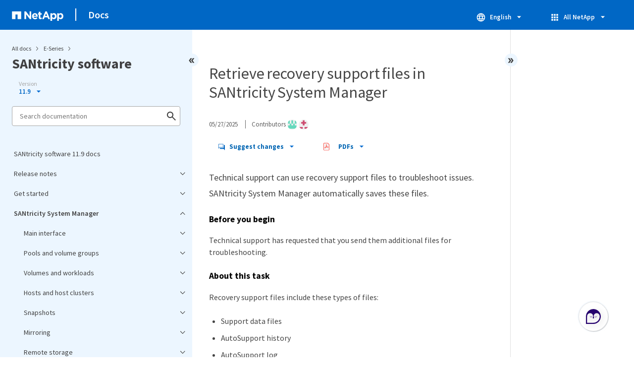

--- FILE ---
content_type: text/html
request_url: https://docs.netapp.com/us-en/e-series-santricity/sidebar.html
body_size: 15563
content:
<script>
  let sidebarAccordion = true;

  /* specific css rules for Mac */
  if(navigator.platform.match('Mac') !== null) {
    document.body.setAttribute('class', 'OSX');
  }

</script>

<div id="ie-sidebar-container">
  <ul id="ie-sidebar-list" >


<li 
      data-pdf-exists="true" 
      data-pdf-filename="SANtricity software 11.9 docs"
      data-li-level="1#" 
      class="  "
      dale-page-url="/sidebar.html" 
      data-entry-url="/index.html" 
    ><a class="ie-sidebar-menuitem-1 " href="/us-en/e-series-santricity/index.html">
        SANtricity software 11.9 docs
      </a></li><li 
      data-pdf-exists="true" 
      data-pdf-filename="Release notes"
      data-li-level="1" 
      class=" sidebar-folder   "
      dale-page-url="/sidebar.html" 
      data-entry-url="" 
    ><a class="ie-sidebar-menuitem-1  ie-sidebar-button " href="#">
        <img class="ie-sidebar-icon ie-sidebar-button open" src="https://docs.netapp.com/common/2/images/link_expand.svg" alt="" />
        <img class="ie-sidebar-icon ie-sidebar-button close" src="https://docs.netapp.com/common/2/images/link_collapse.svg" alt="" />
        <!--<div class="" style="display: inline;"> Release notes</div>-->
         Release notes
      </a>
      <ul class="">
        


<li 
      data-pdf-exists="true" 
      data-pdf-filename="What's new"
      data-li-level="2#" 
      class="  "
      dale-page-url="/sidebar.html" 
      data-entry-url="/whats-new.html" 
    ><a class="ie-sidebar-menuitem-2 " href="/us-en/e-series-santricity/whats-new.html">
        What's new
      </a></li><li 
      data-pdf-exists="true" 
      data-pdf-filename="Release notes"
      data-li-level="2#" 
      class="  "
      dale-page-url="/sidebar.html" 
      data-entry-url="/known-issues.html" 
    ><a class="ie-sidebar-menuitem-2 " href="/us-en/e-series-santricity/known-issues.html">
        Release notes
      </a></li></ul></li><li 
      data-pdf-exists="true" 
      data-pdf-filename="Get started"
      data-li-level="1" 
      class=" sidebar-folder   "
      dale-page-url="/sidebar.html" 
      data-entry-url="" 
    ><a class="ie-sidebar-menuitem-1  ie-sidebar-button " href="#">
        <img class="ie-sidebar-icon ie-sidebar-button open" src="https://docs.netapp.com/common/2/images/link_expand.svg" alt="" />
        <img class="ie-sidebar-icon ie-sidebar-button close" src="https://docs.netapp.com/common/2/images/link_collapse.svg" alt="" />
        <!--<div class="" style="display: inline;"> Get started</div>-->
         Get started
      </a>
      <ul class="">
        


<li 
      data-pdf-exists="true" 
      data-pdf-filename="Overview"
      data-li-level="2#" 
      class="  "
      dale-page-url="/sidebar.html" 
      data-entry-url="/san-getstarted/santricity-overview.html" 
    ><a class="ie-sidebar-menuitem-2 " href="/us-en/e-series-santricity/san-getstarted/santricity-overview.html">
        Overview
      </a></li><li 
      data-pdf-exists="true" 
      data-pdf-filename="Supported browsers and OSs"
      data-li-level="2#" 
      class="  "
      dale-page-url="/sidebar.html" 
      data-entry-url="/san-getstarted/supported-browsers-os.html" 
    ><a class="ie-sidebar-menuitem-2 " href="/us-en/e-series-santricity/san-getstarted/supported-browsers-os.html">
        Supported browsers and OSs
      </a></li><li 
      data-pdf-exists="true" 
      data-pdf-filename="SANtricity System Manager setup"
      data-li-level="2" 
      class=" sidebar-folder   "
      dale-page-url="/sidebar.html" 
      data-entry-url="" 
    ><a class="ie-sidebar-menuitem-2  ie-sidebar-button " href="#">
        <img class="ie-sidebar-icon ie-sidebar-button open" src="https://docs.netapp.com/common/2/images/link_expand.svg" alt="" />
        <img class="ie-sidebar-icon ie-sidebar-button close" src="https://docs.netapp.com/common/2/images/link_collapse.svg" alt="" />
        <!--<div class="" style="display: inline;"> SANtricity System Manager setup</div>-->
         SANtricity System Manager setup
      </a>
      <ul class="">
        


<li 
      data-pdf-exists="true" 
      data-pdf-filename="Access SANtricity System Manager"
      data-li-level="3#" 
      class="  "
      dale-page-url="/sidebar.html" 
      data-entry-url="/san-getstarted/access-sam.html" 
    ><a class="ie-sidebar-menuitem-3 " href="/us-en/e-series-santricity/san-getstarted/access-sam.html">
        Access SANtricity System Manager
      </a></li><li 
      data-pdf-exists="true" 
      data-pdf-filename="Setup wizard overview"
      data-li-level="3#" 
      class="  "
      dale-page-url="/sidebar.html" 
      data-entry-url="/sm-interface/setup-wizard-overview.html" 
    ><a class="ie-sidebar-menuitem-3 " href="/us-en/e-series-santricity/sm-interface/setup-wizard-overview.html">
        Setup wizard overview
      </a></li><li 
      data-pdf-exists="true" 
      data-pdf-filename="Storage system setup FAQ"
      data-li-level="3#" 
      class="  "
      dale-page-url="/sidebar.html" 
      data-entry-url="/sm-interface/faq-storage-system-setup.html" 
    ><a class="ie-sidebar-menuitem-3 " href="/us-en/e-series-santricity/sm-interface/faq-storage-system-setup.html">
        Storage system setup FAQ
      </a></li></ul></li><li 
      data-pdf-exists="true" 
      data-pdf-filename="SANtricity Unified Manager setup"
      data-li-level="2" 
      class=" sidebar-folder   "
      dale-page-url="/sidebar.html" 
      data-entry-url="" 
    ><a class="ie-sidebar-menuitem-2  ie-sidebar-button " href="#">
        <img class="ie-sidebar-icon ie-sidebar-button open" src="https://docs.netapp.com/common/2/images/link_expand.svg" alt="" />
        <img class="ie-sidebar-icon ie-sidebar-button close" src="https://docs.netapp.com/common/2/images/link_collapse.svg" alt="" />
        <!--<div class="" style="display: inline;"> SANtricity Unified Manager setup</div>-->
         SANtricity Unified Manager setup
      </a>
      <ul class="">
        


<li 
      data-pdf-exists="true" 
      data-pdf-filename="Install SANtricity Unified Manager"
      data-li-level="3#" 
      class="  "
      dale-page-url="/sidebar.html" 
      data-entry-url="/san-getstarted/install-um.html" 
    ><a class="ie-sidebar-menuitem-3 " href="/us-en/e-series-santricity/san-getstarted/install-um.html">
        Install SANtricity Unified Manager
      </a></li><li 
      data-pdf-exists="true" 
      data-pdf-filename="Access SANtricity Unified Manager"
      data-li-level="3#" 
      class="  "
      dale-page-url="/sidebar.html" 
      data-entry-url="/san-getstarted/login-um.html" 
    ><a class="ie-sidebar-menuitem-3 " href="/us-en/e-series-santricity/san-getstarted/login-um.html">
        Access SANtricity Unified Manager
      </a></li></ul></li></ul></li><li 
      data-pdf-exists="true" 
      data-pdf-filename="SANtricity System Manager"
      data-li-level="1" 
      class=" sidebar-folder   "
      dale-page-url="/sidebar.html" 
      data-entry-url="/system-manager/index.html" 
    ><a class="ie-sidebar-menuitem-1 " href="/us-en/e-series-santricity/system-manager/index.html">
        <img class="ie-sidebar-icon ie-sidebar-button open" src="https://docs.netapp.com/common/2/images/link_expand.svg" alt="" />
        <img class="ie-sidebar-icon ie-sidebar-button close" src="https://docs.netapp.com/common/2/images/link_collapse.svg" alt="" />
        <!--<div class="" style="display: inline;"> SANtricity System Manager</div>-->
         SANtricity System Manager
      </a>
      <ul class="">
        


<li 
      data-pdf-exists="true" 
      data-pdf-filename="Main interface"
      data-li-level="2" 
      class=" sidebar-folder   "
      dale-page-url="/sidebar.html" 
      data-entry-url="" 
    ><a class="ie-sidebar-menuitem-2  ie-sidebar-button " href="#">
        <img class="ie-sidebar-icon ie-sidebar-button open" src="https://docs.netapp.com/common/2/images/link_expand.svg" alt="" />
        <img class="ie-sidebar-icon ie-sidebar-button close" src="https://docs.netapp.com/common/2/images/link_collapse.svg" alt="" />
        <!--<div class="" style="display: inline;"> Main interface</div>-->
         Main interface
      </a>
      <ul class="">
        


<li 
      data-pdf-exists="true" 
      data-pdf-filename="SANtricity System Manager interface overview"
      data-li-level="3#" 
      class="  "
      dale-page-url="/sidebar.html" 
      data-entry-url="/sm-interface/overview-interface-sam.html" 
    ><a class="ie-sidebar-menuitem-3 " href="/us-en/e-series-santricity/sm-interface/overview-interface-sam.html">
        SANtricity System Manager interface overview
      </a></li><li 
      data-pdf-exists="true" 
      data-pdf-filename="View performance data"
      data-li-level="3" 
      class=" sidebar-folder   "
      dale-page-url="/sidebar.html" 
      data-entry-url="" 
    ><a class="ie-sidebar-menuitem-3  ie-sidebar-button " href="#">
        <img class="ie-sidebar-icon ie-sidebar-button open" src="https://docs.netapp.com/common/2/images/link_expand.svg" alt="" />
        <img class="ie-sidebar-icon ie-sidebar-button close" src="https://docs.netapp.com/common/2/images/link_collapse.svg" alt="" />
        <!--<div class="" style="display: inline;"> View performance data</div>-->
         View performance data
      </a>
      <ul class="">
        


<li 
      data-pdf-exists="true" 
      data-pdf-filename="Overview"
      data-li-level="4#" 
      class="  "
      dale-page-url="/sidebar.html" 
      data-entry-url="/sm-storage/overview-performance.html" 
    ><a class="ie-sidebar-menuitem-4 " href="/us-en/e-series-santricity/sm-storage/overview-performance.html">
        Overview
      </a></li><li 
      data-pdf-exists="true" 
      data-pdf-filename="Performance graphs and guidelines"
      data-li-level="4#" 
      class="  "
      dale-page-url="/sidebar.html" 
      data-entry-url="/sm-storage/performance-graphs-guidelines.html" 
    ><a class="ie-sidebar-menuitem-4 " href="/us-en/e-series-santricity/sm-storage/performance-graphs-guidelines.html">
        Performance graphs and guidelines
      </a></li><li 
      data-pdf-exists="true" 
      data-pdf-filename="Performance terminology"
      data-li-level="4#" 
      class="  "
      dale-page-url="/sidebar.html" 
      data-entry-url="/sm-storage/performance-terminology.html" 
    ><a class="ie-sidebar-menuitem-4 " href="/us-en/e-series-santricity/sm-storage/performance-terminology.html">
        Performance terminology
      </a></li><li 
      data-pdf-exists="true" 
      data-pdf-filename="View graphical performance data"
      data-li-level="4#" 
      class="  "
      dale-page-url="/sidebar.html" 
      data-entry-url="/sm-storage/view-performance-data-graphical.html" 
    ><a class="ie-sidebar-menuitem-4 " href="/us-en/e-series-santricity/sm-storage/view-performance-data-graphical.html">
        View graphical performance data
      </a></li><li 
      data-pdf-exists="true" 
      data-pdf-filename="View and save tabular performance data"
      data-li-level="4#" 
      class="  "
      dale-page-url="/sidebar.html" 
      data-entry-url="/sm-storage/view-and-save-performance-data-tabular.html" 
    ><a class="ie-sidebar-menuitem-4 " href="/us-en/e-series-santricity/sm-storage/view-and-save-performance-data-tabular.html">
        View and save tabular performance data
      </a></li><li 
      data-pdf-exists="true" 
      data-pdf-filename="Interpret performance data"
      data-li-level="4#" 
      class="  "
      dale-page-url="/sidebar.html" 
      data-entry-url="/sm-storage/interpret-performance-data.html" 
    ><a class="ie-sidebar-menuitem-4 " href="/us-en/e-series-santricity/sm-storage/interpret-performance-data.html">
        Interpret performance data
      </a></li></ul></li><li 
      data-pdf-exists="true" 
      data-pdf-filename="View storage hierarchy"
      data-li-level="3#" 
      class="  "
      dale-page-url="/sidebar.html" 
      data-entry-url="/sm-interface/view-storage-hierarchy.html" 
    ><a class="ie-sidebar-menuitem-3 " href="/us-en/e-series-santricity/sm-interface/view-storage-hierarchy.html">
        View storage hierarchy
      </a></li><li 
      data-pdf-exists="true" 
      data-pdf-filename="Manage interface settings"
      data-li-level="3" 
      class=" sidebar-folder   "
      dale-page-url="/sidebar.html" 
      data-entry-url="" 
    ><a class="ie-sidebar-menuitem-3  ie-sidebar-button " href="#">
        <img class="ie-sidebar-icon ie-sidebar-button open" src="https://docs.netapp.com/common/2/images/link_expand.svg" alt="" />
        <img class="ie-sidebar-icon ie-sidebar-button close" src="https://docs.netapp.com/common/2/images/link_collapse.svg" alt="" />
        <!--<div class="" style="display: inline;"> Manage interface settings</div>-->
         Manage interface settings
      </a>
      <ul class="">
        


<li 
      data-pdf-exists="true" 
      data-pdf-filename="Manage password protection"
      data-li-level="4#" 
      class="  "
      dale-page-url="/sidebar.html" 
      data-entry-url="/sm-interface/administrator-password-protection.html" 
    ><a class="ie-sidebar-menuitem-4 " href="/us-en/e-series-santricity/sm-interface/administrator-password-protection.html">
        Manage password protection
      </a></li><li 
      data-pdf-exists="true" 
      data-pdf-filename="Set default capacity values"
      data-li-level="4#" 
      class="  "
      dale-page-url="/sidebar.html" 
      data-entry-url="/sm-interface/set-default-units-for-capacity-values.html" 
    ><a class="ie-sidebar-menuitem-4 " href="/us-en/e-series-santricity/sm-interface/set-default-units-for-capacity-values.html">
        Set default capacity values
      </a></li><li 
      data-pdf-exists="true" 
      data-pdf-filename="Set defaults for performance graphs"
      data-li-level="4#" 
      class="  "
      dale-page-url="/sidebar.html" 
      data-entry-url="/sm-interface/set-default-time-frame-for-performance-graphs.html" 
    ><a class="ie-sidebar-menuitem-4 " href="/us-en/e-series-santricity/sm-interface/set-default-time-frame-for-performance-graphs.html">
        Set defaults for performance graphs
      </a></li><li 
      data-pdf-exists="true" 
      data-pdf-filename="Configure login banner"
      data-li-level="4#" 
      class="  "
      dale-page-url="/sidebar.html" 
      data-entry-url="/sm-settings/configure-login-banner.html" 
    ><a class="ie-sidebar-menuitem-4 " href="/us-en/e-series-santricity/sm-settings/configure-login-banner.html">
        Configure login banner
      </a></li><li 
      data-pdf-exists="true" 
      data-pdf-filename="Manage session timeouts"
      data-li-level="4#" 
      class="  "
      dale-page-url="/sidebar.html" 
      data-entry-url="/sm-settings/manage-session-timeouts-sam.html" 
    ><a class="ie-sidebar-menuitem-4 " href="/us-en/e-series-santricity/sm-settings/manage-session-timeouts-sam.html">
        Manage session timeouts
      </a></li></ul></li><li 
      data-pdf-exists="true" 
      data-pdf-filename="Manage notifications"
      data-li-level="3" 
      class=" sidebar-folder   "
      dale-page-url="/sidebar.html" 
      data-entry-url="" 
    ><a class="ie-sidebar-menuitem-3  ie-sidebar-button " href="#">
        <img class="ie-sidebar-icon ie-sidebar-button open" src="https://docs.netapp.com/common/2/images/link_expand.svg" alt="" />
        <img class="ie-sidebar-icon ie-sidebar-button close" src="https://docs.netapp.com/common/2/images/link_collapse.svg" alt="" />
        <!--<div class="" style="display: inline;"> Manage notifications</div>-->
         Manage notifications
      </a>
      <ul class="">
        


<li 
      data-pdf-exists="true" 
      data-pdf-filename="Problem notifications overview"
      data-li-level="4#" 
      class="  "
      dale-page-url="/sidebar.html" 
      data-entry-url="/sm-interface/problem-notification.html" 
    ><a class="ie-sidebar-menuitem-4 " href="/us-en/e-series-santricity/sm-interface/problem-notification.html">
        Problem notifications overview
      </a></li><li 
      data-pdf-exists="true" 
      data-pdf-filename="View and act on operations in progress"
      data-li-level="4#" 
      class="  "
      dale-page-url="/sidebar.html" 
      data-entry-url="/sm-interface/view-and-act-on-operations-in-progress.html" 
    ><a class="ie-sidebar-menuitem-4 " href="/us-en/e-series-santricity/sm-interface/view-and-act-on-operations-in-progress.html">
        View and act on operations in progress
      </a></li><li 
      data-pdf-exists="true" 
      data-pdf-filename="Recover from problems using Recovery Guru"
      data-li-level="4#" 
      class="  "
      dale-page-url="/sidebar.html" 
      data-entry-url="/sm-interface/recover-from-problems-using-recovery-guru.html" 
    ><a class="ie-sidebar-menuitem-4 " href="/us-en/e-series-santricity/sm-interface/recover-from-problems-using-recovery-guru.html">
        Recover from problems using Recovery Guru
      </a></li></ul></li><li 
      data-pdf-exists="true" 
      data-pdf-filename="Management interface FAQ"
      data-li-level="3#" 
      class="  "
      dale-page-url="/sidebar.html" 
      data-entry-url="/sm-interface/faq-management-interface.html" 
    ><a class="ie-sidebar-menuitem-3 " href="/us-en/e-series-santricity/sm-interface/faq-management-interface.html">
        Management interface FAQ
      </a></li></ul></li><li 
      data-pdf-exists="true" 
      data-pdf-filename="Pools and volume groups"
      data-li-level="2" 
      class=" sidebar-folder   "
      dale-page-url="/sidebar.html" 
      data-entry-url="" 
    ><a class="ie-sidebar-menuitem-2  ie-sidebar-button " href="#">
        <img class="ie-sidebar-icon ie-sidebar-button open" src="https://docs.netapp.com/common/2/images/link_expand.svg" alt="" />
        <img class="ie-sidebar-icon ie-sidebar-button close" src="https://docs.netapp.com/common/2/images/link_collapse.svg" alt="" />
        <!--<div class="" style="display: inline;"> Pools and volume groups</div>-->
         Pools and volume groups
      </a>
      <ul class="">
        


<li 
      data-pdf-exists="true" 
      data-pdf-filename="Overview"
      data-li-level="3#" 
      class="  "
      dale-page-url="/sidebar.html" 
      data-entry-url="/sm-storage/overview-pools-volume-groups.html" 
    ><a class="ie-sidebar-menuitem-3 " href="/us-en/e-series-santricity/sm-storage/overview-pools-volume-groups.html">
        Overview
      </a></li><li 
      data-pdf-exists="true" 
      data-pdf-filename="Concepts"
      data-li-level="3" 
      class=" sidebar-folder   "
      dale-page-url="/sidebar.html" 
      data-entry-url="" 
    ><a class="ie-sidebar-menuitem-3  ie-sidebar-button " href="#">
        <img class="ie-sidebar-icon ie-sidebar-button open" src="https://docs.netapp.com/common/2/images/link_expand.svg" alt="" />
        <img class="ie-sidebar-icon ie-sidebar-button close" src="https://docs.netapp.com/common/2/images/link_collapse.svg" alt="" />
        <!--<div class="" style="display: inline;"> Concepts</div>-->
         Concepts
      </a>
      <ul class="">
        


<li 
      data-pdf-exists="true" 
      data-pdf-filename="How pools and volume groups work"
      data-li-level="4#" 
      class="  "
      dale-page-url="/sidebar.html" 
      data-entry-url="/sm-storage/how-pools-and-volume-groups-work.html" 
    ><a class="ie-sidebar-menuitem-4 " href="/us-en/e-series-santricity/sm-storage/how-pools-and-volume-groups-work.html">
        How pools and volume groups work
      </a></li><li 
      data-pdf-exists="true" 
      data-pdf-filename="Terms"
      data-li-level="4#" 
      class="  "
      dale-page-url="/sidebar.html" 
      data-entry-url="/sm-storage/capacity-terminology.html" 
    ><a class="ie-sidebar-menuitem-4 " href="/us-en/e-series-santricity/sm-storage/capacity-terminology.html">
        Terms
      </a></li><li 
      data-pdf-exists="true" 
      data-pdf-filename="Selecting a pool or volume group"
      data-li-level="4#" 
      class="  "
      dale-page-url="/sidebar.html" 
      data-entry-url="/sm-storage/decide-to-use-a-pool-or-volume-group.html" 
    ><a class="ie-sidebar-menuitem-4 " href="/us-en/e-series-santricity/sm-storage/decide-to-use-a-pool-or-volume-group.html">
        Selecting a pool or volume group
      </a></li><li 
      data-pdf-exists="true" 
      data-pdf-filename="Automatic versus manual pool creation"
      data-li-level="4#" 
      class="  "
      dale-page-url="/sidebar.html" 
      data-entry-url="/sm-storage/automatic-versus-manual-pool-creation.html" 
    ><a class="ie-sidebar-menuitem-4 " href="/us-en/e-series-santricity/sm-storage/automatic-versus-manual-pool-creation.html">
        Automatic versus manual pool creation
      </a></li></ul></li><li 
      data-pdf-exists="true" 
      data-pdf-filename="Configure storage"
      data-li-level="3" 
      class=" sidebar-folder   "
      dale-page-url="/sidebar.html" 
      data-entry-url="" 
    ><a class="ie-sidebar-menuitem-3  ie-sidebar-button " href="#">
        <img class="ie-sidebar-icon ie-sidebar-button open" src="https://docs.netapp.com/common/2/images/link_expand.svg" alt="" />
        <img class="ie-sidebar-icon ie-sidebar-button close" src="https://docs.netapp.com/common/2/images/link_collapse.svg" alt="" />
        <!--<div class="" style="display: inline;"> Configure storage</div>-->
         Configure storage
      </a>
      <ul class="">
        


<li 
      data-pdf-exists="true" 
      data-pdf-filename="Create pool automatically"
      data-li-level="4#" 
      class="  "
      dale-page-url="/sidebar.html" 
      data-entry-url="/sm-storage/create-pool-automatically.html" 
    ><a class="ie-sidebar-menuitem-4 " href="/us-en/e-series-santricity/sm-storage/create-pool-automatically.html">
        Create pool automatically
      </a></li><li 
      data-pdf-exists="true" 
      data-pdf-filename="Create pool manually"
      data-li-level="4#" 
      class="  "
      dale-page-url="/sidebar.html" 
      data-entry-url="/sm-storage/create-pool-manually.html" 
    ><a class="ie-sidebar-menuitem-4 " href="/us-en/e-series-santricity/sm-storage/create-pool-manually.html">
        Create pool manually
      </a></li><li 
      data-pdf-exists="true" 
      data-pdf-filename="Create volume group"
      data-li-level="4#" 
      class="  "
      dale-page-url="/sidebar.html" 
      data-entry-url="/sm-storage/create-volume-group.html" 
    ><a class="ie-sidebar-menuitem-4 " href="/us-en/e-series-santricity/sm-storage/create-volume-group.html">
        Create volume group
      </a></li><li 
      data-pdf-exists="true" 
      data-pdf-filename="Add capacity to pool or volume group"
      data-li-level="4#" 
      class="  "
      dale-page-url="/sidebar.html" 
      data-entry-url="/sm-storage/add-capacity-to-a-pool-or-volume-group.html" 
    ><a class="ie-sidebar-menuitem-4 " href="/us-en/e-series-santricity/sm-storage/add-capacity-to-a-pool-or-volume-group.html">
        Add capacity to pool or volume group
      </a></li></ul></li><li 
      data-pdf-exists="true" 
      data-pdf-filename="Manage storage"
      data-li-level="3" 
      class=" sidebar-folder   "
      dale-page-url="/sidebar.html" 
      data-entry-url="" 
    ><a class="ie-sidebar-menuitem-3  ie-sidebar-button " href="#">
        <img class="ie-sidebar-icon ie-sidebar-button open" src="https://docs.netapp.com/common/2/images/link_expand.svg" alt="" />
        <img class="ie-sidebar-icon ie-sidebar-button close" src="https://docs.netapp.com/common/2/images/link_collapse.svg" alt="" />
        <!--<div class="" style="display: inline;"> Manage storage</div>-->
         Manage storage
      </a>
      <ul class="">
        


<li 
      data-pdf-exists="true" 
      data-pdf-filename="Check volume redundancy"
      data-li-level="4#" 
      class="  "
      dale-page-url="/sidebar.html" 
      data-entry-url="/sm-storage/check-volume-redundancy.html" 
    ><a class="ie-sidebar-menuitem-4 " href="/us-en/e-series-santricity/sm-storage/check-volume-redundancy.html">
        Check volume redundancy
      </a></li><li 
      data-pdf-exists="true" 
      data-pdf-filename="Delete pool or volume group"
      data-li-level="4#" 
      class="  "
      dale-page-url="/sidebar.html" 
      data-entry-url="/sm-storage/delete-pool-or-volume-group.html" 
    ><a class="ie-sidebar-menuitem-4 " href="/us-en/e-series-santricity/sm-storage/delete-pool-or-volume-group.html">
        Delete pool or volume group
      </a></li><li 
      data-pdf-exists="true" 
      data-pdf-filename="Consolidate free capacity for a volume group"
      data-li-level="4#" 
      class="  "
      dale-page-url="/sidebar.html" 
      data-entry-url="/sm-storage/consolidate-volume-group-free-capacity.html" 
    ><a class="ie-sidebar-menuitem-4 " href="/us-en/e-series-santricity/sm-storage/consolidate-volume-group-free-capacity.html">
        Consolidate free capacity for a volume group
      </a></li><li 
      data-pdf-exists="true" 
      data-pdf-filename="Export/Import volume groups"
      data-li-level="4#" 
      class="  "
      dale-page-url="/sidebar.html" 
      data-entry-url="/sm-storage/export-import-volume-groups.html" 
    ><a class="ie-sidebar-menuitem-4 " href="/us-en/e-series-santricity/sm-storage/export-import-volume-groups.html">
        Export/Import volume groups
      </a></li><li 
      data-pdf-exists="true" 
      data-pdf-filename="Locate drive used for storage"
      data-li-level="4#" 
      class="  "
      dale-page-url="/sidebar.html" 
      data-entry-url="/sm-storage/turn-on-locator-lights-in-a-pool-volume-group-or-ssd-cache.html" 
    ><a class="ie-sidebar-menuitem-4 " href="/us-en/e-series-santricity/sm-storage/turn-on-locator-lights-in-a-pool-volume-group-or-ssd-cache.html">
        Locate drive used for storage
      </a></li><li 
      data-pdf-exists="true" 
      data-pdf-filename="Remove capacity"
      data-li-level="4#" 
      class="  "
      dale-page-url="/sidebar.html" 
      data-entry-url="/sm-storage/remove-capacity-from-a-pool-or-ssd-cache.html" 
    ><a class="ie-sidebar-menuitem-4 " href="/us-en/e-series-santricity/sm-storage/remove-capacity-from-a-pool-or-ssd-cache.html">
        Remove capacity
      </a></li></ul></li><li 
      data-pdf-exists="true" 
      data-pdf-filename="Modify pool and group settings"
      data-li-level="3" 
      class=" sidebar-folder   "
      dale-page-url="/sidebar.html" 
      data-entry-url="" 
    ><a class="ie-sidebar-menuitem-3  ie-sidebar-button " href="#">
        <img class="ie-sidebar-icon ie-sidebar-button open" src="https://docs.netapp.com/common/2/images/link_expand.svg" alt="" />
        <img class="ie-sidebar-icon ie-sidebar-button close" src="https://docs.netapp.com/common/2/images/link_collapse.svg" alt="" />
        <!--<div class="" style="display: inline;"> Modify pool and group settings</div>-->
         Modify pool and group settings
      </a>
      <ul class="">
        


<li 
      data-pdf-exists="true" 
      data-pdf-filename="Change configuration settings for a pool"
      data-li-level="4#" 
      class="  "
      dale-page-url="/sidebar.html" 
      data-entry-url="/sm-storage/change-configuration-settings-for-a-pool.html" 
    ><a class="ie-sidebar-menuitem-4 " href="/us-en/e-series-santricity/sm-storage/change-configuration-settings-for-a-pool.html">
        Change configuration settings for a pool
      </a></li><li 
      data-pdf-exists="true" 
      data-pdf-filename="Change configuration settings for a volume group"
      data-li-level="4#" 
      class="  "
      dale-page-url="/sidebar.html" 
      data-entry-url="/sm-storage/change-configuration-settings-for-a-volume-group.html" 
    ><a class="ie-sidebar-menuitem-4 " href="/us-en/e-series-santricity/sm-storage/change-configuration-settings-for-a-volume-group.html">
        Change configuration settings for a volume group
      </a></li><li 
      data-pdf-exists="true" 
      data-pdf-filename="Enable or disable resource provisioning (existing volumes)"
      data-li-level="4#" 
      class="  "
      dale-page-url="/sidebar.html" 
      data-entry-url="/sm-storage/disable-resource-provisioning-on-existing-volumes.html" 
    ><a class="ie-sidebar-menuitem-4 " href="/us-en/e-series-santricity/sm-storage/disable-resource-provisioning-on-existing-volumes.html">
        Enable or disable resource provisioning (existing volumes)
      </a></li><li 
      data-pdf-exists="true" 
      data-pdf-filename="Enable or disable resource provisioning (new volumes)"
      data-li-level="4#" 
      class="  "
      dale-page-url="/sidebar.html" 
      data-entry-url="/sm-settings/enable-or-disable-resource-provisioning-for-new-volumes.html" 
    ><a class="ie-sidebar-menuitem-4 " href="/us-en/e-series-santricity/sm-settings/enable-or-disable-resource-provisioning-for-new-volumes.html">
        Enable or disable resource provisioning (new volumes)
      </a></li><li 
      data-pdf-exists="true" 
      data-pdf-filename="Enable security"
      data-li-level="4#" 
      class="  "
      dale-page-url="/sidebar.html" 
      data-entry-url="/sm-storage/enable-security.html" 
    ><a class="ie-sidebar-menuitem-4 " href="/us-en/e-series-santricity/sm-storage/enable-security.html">
        Enable security
      </a></li></ul></li><li 
      data-pdf-exists="true" 
      data-pdf-filename="Manage SSD cache"
      data-li-level="3" 
      class=" sidebar-folder   "
      dale-page-url="/sidebar.html" 
      data-entry-url="" 
    ><a class="ie-sidebar-menuitem-3  ie-sidebar-button " href="#">
        <img class="ie-sidebar-icon ie-sidebar-button open" src="https://docs.netapp.com/common/2/images/link_expand.svg" alt="" />
        <img class="ie-sidebar-icon ie-sidebar-button close" src="https://docs.netapp.com/common/2/images/link_collapse.svg" alt="" />
        <!--<div class="" style="display: inline;"> Manage SSD cache</div>-->
         Manage SSD cache
      </a>
      <ul class="">
        


<li 
      data-pdf-exists="true" 
      data-pdf-filename="How SSD Cache works"
      data-li-level="4#" 
      class="  "
      dale-page-url="/sidebar.html" 
      data-entry-url="/sm-storage/how-ssd-cache-works.html" 
    ><a class="ie-sidebar-menuitem-4 " href="/us-en/e-series-santricity/sm-storage/how-ssd-cache-works.html">
        How SSD Cache works
      </a></li><li 
      data-pdf-exists="true" 
      data-pdf-filename="SSD Cache restrictions"
      data-li-level="4#" 
      class="  "
      dale-page-url="/sidebar.html" 
      data-entry-url="/sm-storage/ssd-cache-restrictions.html" 
    ><a class="ie-sidebar-menuitem-4 " href="/us-en/e-series-santricity/sm-storage/ssd-cache-restrictions.html">
        SSD Cache restrictions
      </a></li><li 
      data-pdf-exists="true" 
      data-pdf-filename="Create SSD Cache"
      data-li-level="4#" 
      class="  "
      dale-page-url="/sidebar.html" 
      data-entry-url="/sm-storage/create-ssd-cache.html" 
    ><a class="ie-sidebar-menuitem-4 " href="/us-en/e-series-santricity/sm-storage/create-ssd-cache.html">
        Create SSD Cache
      </a></li><li 
      data-pdf-exists="true" 
      data-pdf-filename="Change SSD Cache settings"
      data-li-level="4#" 
      class="  "
      dale-page-url="/sidebar.html" 
      data-entry-url="/sm-storage/change-ssd-cache-settings.html" 
    ><a class="ie-sidebar-menuitem-4 " href="/us-en/e-series-santricity/sm-storage/change-ssd-cache-settings.html">
        Change SSD Cache settings
      </a></li><li 
      data-pdf-exists="true" 
      data-pdf-filename="View SSD Cache statistics"
      data-li-level="4#" 
      class="  "
      dale-page-url="/sidebar.html" 
      data-entry-url="/sm-storage/view-ssd-cache-statistics.html" 
    ><a class="ie-sidebar-menuitem-4 " href="/us-en/e-series-santricity/sm-storage/view-ssd-cache-statistics.html">
        View SSD Cache statistics
      </a></li></ul></li><li 
      data-pdf-exists="true" 
      data-pdf-filename="Manage reserved capacity"
      data-li-level="3" 
      class=" sidebar-folder   "
      dale-page-url="/sidebar.html" 
      data-entry-url="" 
    ><a class="ie-sidebar-menuitem-3  ie-sidebar-button " href="#">
        <img class="ie-sidebar-icon ie-sidebar-button open" src="https://docs.netapp.com/common/2/images/link_expand.svg" alt="" />
        <img class="ie-sidebar-icon ie-sidebar-button close" src="https://docs.netapp.com/common/2/images/link_collapse.svg" alt="" />
        <!--<div class="" style="display: inline;"> Manage reserved capacity</div>-->
         Manage reserved capacity
      </a>
      <ul class="">
        


<li 
      data-pdf-exists="true" 
      data-pdf-filename="How reserved capacity works"
      data-li-level="4#" 
      class="  "
      dale-page-url="/sidebar.html" 
      data-entry-url="/sm-storage/how-reserved-capacity-works.html" 
    ><a class="ie-sidebar-menuitem-4 " href="/us-en/e-series-santricity/sm-storage/how-reserved-capacity-works.html">
        How reserved capacity works
      </a></li><li 
      data-pdf-exists="true" 
      data-pdf-filename="Increase capacity"
      data-li-level="4#" 
      class="  "
      dale-page-url="/sidebar.html" 
      data-entry-url="/sm-storage/increase-reserved-capacity.html" 
    ><a class="ie-sidebar-menuitem-4 " href="/us-en/e-series-santricity/sm-storage/increase-reserved-capacity.html">
        Increase capacity
      </a></li><li 
      data-pdf-exists="true" 
      data-pdf-filename="Decrease capacity"
      data-li-level="4#" 
      class="  "
      dale-page-url="/sidebar.html" 
      data-entry-url="/sm-storage/decrease-reserved-capacity.html" 
    ><a class="ie-sidebar-menuitem-4 " href="/us-en/e-series-santricity/sm-storage/decrease-reserved-capacity.html">
        Decrease capacity
      </a></li><li 
      data-pdf-exists="true" 
      data-pdf-filename="Change capacity for snapshot group"
      data-li-level="4#" 
      class="  "
      dale-page-url="/sidebar.html" 
      data-entry-url="/sm-storage/change-the-reserved-capacity-settings-for-a-snapshot-group.html" 
    ><a class="ie-sidebar-menuitem-4 " href="/us-en/e-series-santricity/sm-storage/change-the-reserved-capacity-settings-for-a-snapshot-group.html">
        Change capacity for snapshot group
      </a></li><li 
      data-pdf-exists="true" 
      data-pdf-filename="Change capacity for snapshot volume"
      data-li-level="4#" 
      class="  "
      dale-page-url="/sidebar.html" 
      data-entry-url="/sm-storage/change-the-reserved-capacity-settings-for-a-snapshot-volume.html" 
    ><a class="ie-sidebar-menuitem-4 " href="/us-en/e-series-santricity/sm-storage/change-the-reserved-capacity-settings-for-a-snapshot-volume.html">
        Change capacity for snapshot volume
      </a></li><li 
      data-pdf-exists="true" 
      data-pdf-filename="Change capacity consistency group member volume"
      data-li-level="4#" 
      class="  "
      dale-page-url="/sidebar.html" 
      data-entry-url="/sm-storage/change-the-reserved-capacity-settings-for-a-consistency-group-member-volume.html" 
    ><a class="ie-sidebar-menuitem-4 " href="/us-en/e-series-santricity/sm-storage/change-the-reserved-capacity-settings-for-a-consistency-group-member-volume.html">
        Change capacity consistency group member volume
      </a></li><li 
      data-pdf-exists="true" 
      data-pdf-filename="Change capacity settings for mirrored pair volume"
      data-li-level="4#" 
      class="  "
      dale-page-url="/sidebar.html" 
      data-entry-url="/sm-storage/change-the-reserved-capacity-settings-for-a-mirrored-pair-volume.html" 
    ><a class="ie-sidebar-menuitem-4 " href="/us-en/e-series-santricity/sm-storage/change-the-reserved-capacity-settings-for-a-mirrored-pair-volume.html">
        Change capacity settings for mirrored pair volume
      </a></li><li 
      data-pdf-exists="true" 
      data-pdf-filename="Cancel pending snapshot image"
      data-li-level="4#" 
      class="  "
      dale-page-url="/sidebar.html" 
      data-entry-url="/sm-storage/cancel-pending-snapshot-image.html" 
    ><a class="ie-sidebar-menuitem-4 " href="/us-en/e-series-santricity/sm-storage/cancel-pending-snapshot-image.html">
        Cancel pending snapshot image
      </a></li><li 
      data-pdf-exists="true" 
      data-pdf-filename="Delete snapshot group"
      data-li-level="4#" 
      class="  "
      dale-page-url="/sidebar.html" 
      data-entry-url="/sm-storage/delete-snapshot-group.html" 
    ><a class="ie-sidebar-menuitem-4 " href="/us-en/e-series-santricity/sm-storage/delete-snapshot-group.html">
        Delete snapshot group
      </a></li></ul></li><li 
      data-pdf-exists="true" 
      data-pdf-filename="Pools and volume groups FAQ"
      data-li-level="3#" 
      class="  "
      dale-page-url="/sidebar.html" 
      data-entry-url="/sm-storage/faq-pools-volume-groups.html" 
    ><a class="ie-sidebar-menuitem-3 " href="/us-en/e-series-santricity/sm-storage/faq-pools-volume-groups.html">
        Pools and volume groups FAQ
      </a></li></ul></li><li 
      data-pdf-exists="true" 
      data-pdf-filename="Volumes and workloads"
      data-li-level="2" 
      class=" sidebar-folder   "
      dale-page-url="/sidebar.html" 
      data-entry-url="" 
    ><a class="ie-sidebar-menuitem-2  ie-sidebar-button " href="#">
        <img class="ie-sidebar-icon ie-sidebar-button open" src="https://docs.netapp.com/common/2/images/link_expand.svg" alt="" />
        <img class="ie-sidebar-icon ie-sidebar-button close" src="https://docs.netapp.com/common/2/images/link_collapse.svg" alt="" />
        <!--<div class="" style="display: inline;"> Volumes and workloads</div>-->
         Volumes and workloads
      </a>
      <ul class="">
        


<li 
      data-pdf-exists="true" 
      data-pdf-filename="Overview"
      data-li-level="3#" 
      class="  "
      dale-page-url="/sidebar.html" 
      data-entry-url="/sm-storage/overview-volumes.html" 
    ><a class="ie-sidebar-menuitem-3 " href="/us-en/e-series-santricity/sm-storage/overview-volumes.html">
        Overview
      </a></li><li 
      data-pdf-exists="true" 
      data-pdf-filename="Concepts"
      data-li-level="3" 
      class=" sidebar-folder   "
      dale-page-url="/sidebar.html" 
      data-entry-url="" 
    ><a class="ie-sidebar-menuitem-3  ie-sidebar-button " href="#">
        <img class="ie-sidebar-icon ie-sidebar-button open" src="https://docs.netapp.com/common/2/images/link_expand.svg" alt="" />
        <img class="ie-sidebar-icon ie-sidebar-button close" src="https://docs.netapp.com/common/2/images/link_collapse.svg" alt="" />
        <!--<div class="" style="display: inline;"> Concepts</div>-->
         Concepts
      </a>
      <ul class="">
        


<li 
      data-pdf-exists="true" 
      data-pdf-filename="How volumes work"
      data-li-level="4#" 
      class="  "
      dale-page-url="/sidebar.html" 
      data-entry-url="/sm-storage/how-volumes-work.html" 
    ><a class="ie-sidebar-menuitem-4 " href="/us-en/e-series-santricity/sm-storage/how-volumes-work.html">
        How volumes work
      </a></li><li 
      data-pdf-exists="true" 
      data-pdf-filename="How workloads work"
      data-li-level="4#" 
      class="  "
      dale-page-url="/sidebar.html" 
      data-entry-url="/sm-storage/how-workloads-work.html" 
    ><a class="ie-sidebar-menuitem-4 " href="/us-en/e-series-santricity/sm-storage/how-workloads-work.html">
        How workloads work
      </a></li><li 
      data-pdf-exists="true" 
      data-pdf-filename="Terms"
      data-li-level="4#" 
      class="  "
      dale-page-url="/sidebar.html" 
      data-entry-url="/sm-storage/volume-terminology.html" 
    ><a class="ie-sidebar-menuitem-4 " href="/us-en/e-series-santricity/sm-storage/volume-terminology.html">
        Terms
      </a></li><li 
      data-pdf-exists="true" 
      data-pdf-filename="Workflow for creating volumes"
      data-li-level="4#" 
      class="  "
      dale-page-url="/sidebar.html" 
      data-entry-url="/sm-storage/workflow-for-creating-volumes.html" 
    ><a class="ie-sidebar-menuitem-4 " href="/us-en/e-series-santricity/sm-storage/workflow-for-creating-volumes.html">
        Workflow for creating volumes
      </a></li><li 
      data-pdf-exists="true" 
      data-pdf-filename="Data integrity and data security"
      data-li-level="4#" 
      class="  "
      dale-page-url="/sidebar.html" 
      data-entry-url="/sm-storage/data-integrity-and-data-security-for-volumes.html" 
    ><a class="ie-sidebar-menuitem-4 " href="/us-en/e-series-santricity/sm-storage/data-integrity-and-data-security-for-volumes.html">
        Data integrity and data security
      </a></li><li 
      data-pdf-exists="true" 
      data-pdf-filename="SSD Cache and volumes"
      data-li-level="4#" 
      class="  "
      dale-page-url="/sidebar.html" 
      data-entry-url="/sm-storage/ssd-cache-and-volumes.html" 
    ><a class="ie-sidebar-menuitem-4 " href="/us-en/e-series-santricity/sm-storage/ssd-cache-and-volumes.html">
        SSD Cache and volumes
      </a></li><li 
      data-pdf-exists="true" 
      data-pdf-filename="Actions you can perform on volumes"
      data-li-level="4#" 
      class="  "
      dale-page-url="/sidebar.html" 
      data-entry-url="/sm-storage/actions-you-can-perform-on-volumes.html" 
    ><a class="ie-sidebar-menuitem-4 " href="/us-en/e-series-santricity/sm-storage/actions-you-can-perform-on-volumes.html">
        Actions you can perform on volumes
      </a></li><li 
      data-pdf-exists="true" 
      data-pdf-filename="Capacity for volumes"
      data-li-level="4#" 
      class="  "
      dale-page-url="/sidebar.html" 
      data-entry-url="/sm-storage/capacity-for-volumes.html" 
    ><a class="ie-sidebar-menuitem-4 " href="/us-en/e-series-santricity/sm-storage/capacity-for-volumes.html">
        Capacity for volumes
      </a></li><li 
      data-pdf-exists="true" 
      data-pdf-filename="Thin volume monitoring"
      data-li-level="4#" 
      class="  "
      dale-page-url="/sidebar.html" 
      data-entry-url="/sm-storage/thin-volume-monitoring.html" 
    ><a class="ie-sidebar-menuitem-4 " href="/us-en/e-series-santricity/sm-storage/thin-volume-monitoring.html">
        Thin volume monitoring
      </a></li><li 
      data-pdf-exists="true" 
      data-pdf-filename="Thick volumes versus thin volumes"
      data-li-level="4#" 
      class="  "
      dale-page-url="/sidebar.html" 
      data-entry-url="/sm-storage/comparison-between-thick-volumes-and-thin-volumes.html" 
    ><a class="ie-sidebar-menuitem-4 " href="/us-en/e-series-santricity/sm-storage/comparison-between-thick-volumes-and-thin-volumes.html">
        Thick volumes versus thin volumes
      </a></li></ul></li><li 
      data-pdf-exists="true" 
      data-pdf-filename="Configure storage"
      data-li-level="3" 
      class=" sidebar-folder   "
      dale-page-url="/sidebar.html" 
      data-entry-url="" 
    ><a class="ie-sidebar-menuitem-3  ie-sidebar-button " href="#">
        <img class="ie-sidebar-icon ie-sidebar-button open" src="https://docs.netapp.com/common/2/images/link_expand.svg" alt="" />
        <img class="ie-sidebar-icon ie-sidebar-button close" src="https://docs.netapp.com/common/2/images/link_collapse.svg" alt="" />
        <!--<div class="" style="display: inline;"> Configure storage</div>-->
         Configure storage
      </a>
      <ul class="">
        


<li 
      data-pdf-exists="true" 
      data-pdf-filename="Create workloads"
      data-li-level="4#" 
      class="  "
      dale-page-url="/sidebar.html" 
      data-entry-url="/sm-storage/create-workloads.html" 
    ><a class="ie-sidebar-menuitem-4 " href="/us-en/e-series-santricity/sm-storage/create-workloads.html">
        Create workloads
      </a></li><li 
      data-pdf-exists="true" 
      data-pdf-filename="Create volumes"
      data-li-level="4#" 
      class="  "
      dale-page-url="/sidebar.html" 
      data-entry-url="/sm-storage/create-volumes.html" 
    ><a class="ie-sidebar-menuitem-4 " href="/us-en/e-series-santricity/sm-storage/create-volumes.html">
        Create volumes
      </a></li><li 
      data-pdf-exists="true" 
      data-pdf-filename="Add to workload"
      data-li-level="4#" 
      class="  "
      dale-page-url="/sidebar.html" 
      data-entry-url="/sm-storage/add-to-workload.html" 
    ><a class="ie-sidebar-menuitem-4 " href="/us-en/e-series-santricity/sm-storage/add-to-workload.html">
        Add to workload
      </a></li></ul></li><li 
      data-pdf-exists="true" 
      data-pdf-filename="Manage volumes"
      data-li-level="3" 
      class=" sidebar-folder   "
      dale-page-url="/sidebar.html" 
      data-entry-url="" 
    ><a class="ie-sidebar-menuitem-3  ie-sidebar-button " href="#">
        <img class="ie-sidebar-icon ie-sidebar-button open" src="https://docs.netapp.com/common/2/images/link_expand.svg" alt="" />
        <img class="ie-sidebar-icon ie-sidebar-button close" src="https://docs.netapp.com/common/2/images/link_collapse.svg" alt="" />
        <!--<div class="" style="display: inline;"> Manage volumes</div>-->
         Manage volumes
      </a>
      <ul class="">
        


<li 
      data-pdf-exists="true" 
      data-pdf-filename="Increase capacity"
      data-li-level="4#" 
      class="  "
      dale-page-url="/sidebar.html" 
      data-entry-url="/sm-storage/increase-capacity-of-a-volume.html" 
    ><a class="ie-sidebar-menuitem-4 " href="/us-en/e-series-santricity/sm-storage/increase-capacity-of-a-volume.html">
        Increase capacity
      </a></li><li 
      data-pdf-exists="true" 
      data-pdf-filename="Initialize volumes"
      data-li-level="4#" 
      class="  "
      dale-page-url="/sidebar.html" 
      data-entry-url="/sm-storage/initialize-volumes.html" 
    ><a class="ie-sidebar-menuitem-4 " href="/us-en/e-series-santricity/sm-storage/initialize-volumes.html">
        Initialize volumes
      </a></li><li 
      data-pdf-exists="true" 
      data-pdf-filename="Redistribute volumes"
      data-li-level="4#" 
      class="  "
      dale-page-url="/sidebar.html" 
      data-entry-url="/sm-storage/redistribute-volumes.html" 
    ><a class="ie-sidebar-menuitem-4 " href="/us-en/e-series-santricity/sm-storage/redistribute-volumes.html">
        Redistribute volumes
      </a></li><li 
      data-pdf-exists="true" 
      data-pdf-filename="Change controller ownership"
      data-li-level="4#" 
      class="  "
      dale-page-url="/sidebar.html" 
      data-entry-url="/sm-storage/change-controller-ownership-of-a-volume.html" 
    ><a class="ie-sidebar-menuitem-4 " href="/us-en/e-series-santricity/sm-storage/change-controller-ownership-of-a-volume.html">
        Change controller ownership
      </a></li><li 
      data-pdf-exists="true" 
      data-pdf-filename="Delete volume"
      data-li-level="4#" 
      class="  "
      dale-page-url="/sidebar.html" 
      data-entry-url="/sm-storage/delete-volume.html" 
    ><a class="ie-sidebar-menuitem-4 " href="/us-en/e-series-santricity/sm-storage/delete-volume.html">
        Delete volume
      </a></li><li 
      data-pdf-exists="true" 
      data-pdf-filename="Change allocated capacity for thin volumes"
      data-li-level="4#" 
      class="  "
      dale-page-url="/sidebar.html" 
      data-entry-url="/sm-storage/change-allocated-capacity-limit-for-a-thin-volume.html" 
    ><a class="ie-sidebar-menuitem-4 " href="/us-en/e-series-santricity/sm-storage/change-allocated-capacity-limit-for-a-thin-volume.html">
        Change allocated capacity for thin volumes
      </a></li></ul></li><li 
      data-pdf-exists="true" 
      data-pdf-filename="Manage settings"
      data-li-level="3" 
      class=" sidebar-folder   "
      dale-page-url="/sidebar.html" 
      data-entry-url="" 
    ><a class="ie-sidebar-menuitem-3  ie-sidebar-button " href="#">
        <img class="ie-sidebar-icon ie-sidebar-button open" src="https://docs.netapp.com/common/2/images/link_expand.svg" alt="" />
        <img class="ie-sidebar-icon ie-sidebar-button close" src="https://docs.netapp.com/common/2/images/link_collapse.svg" alt="" />
        <!--<div class="" style="display: inline;"> Manage settings</div>-->
         Manage settings
      </a>
      <ul class="">
        


<li 
      data-pdf-exists="true" 
      data-pdf-filename="Change volume settings"
      data-li-level="4#" 
      class="  "
      dale-page-url="/sidebar.html" 
      data-entry-url="/sm-storage/change-settings-for-a-volume.html" 
    ><a class="ie-sidebar-menuitem-4 " href="/us-en/e-series-santricity/sm-storage/change-settings-for-a-volume.html">
        Change volume settings
      </a></li><li 
      data-pdf-exists="true" 
      data-pdf-filename="Change workload settings"
      data-li-level="4#" 
      class="  "
      dale-page-url="/sidebar.html" 
      data-entry-url="/sm-storage/change-workload-settings.html" 
    ><a class="ie-sidebar-menuitem-4 " href="/us-en/e-series-santricity/sm-storage/change-workload-settings.html">
        Change workload settings
      </a></li><li 
      data-pdf-exists="true" 
      data-pdf-filename="Change cache settings"
      data-li-level="4#" 
      class="  "
      dale-page-url="/sidebar.html" 
      data-entry-url="/sm-storage/change-cache-settings.html" 
    ><a class="ie-sidebar-menuitem-4 " href="/us-en/e-series-santricity/sm-storage/change-cache-settings.html">
        Change cache settings
      </a></li><li 
      data-pdf-exists="true" 
      data-pdf-filename="Change media scan settings"
      data-li-level="4#" 
      class="  "
      dale-page-url="/sidebar.html" 
      data-entry-url="/sm-storage/change-media-scan-settings.html" 
    ><a class="ie-sidebar-menuitem-4 " href="/us-en/e-series-santricity/sm-storage/change-media-scan-settings.html">
        Change media scan settings
      </a></li></ul></li><li 
      data-pdf-exists="true" 
      data-pdf-filename="Use copy services"
      data-li-level="3" 
      class=" sidebar-folder   "
      dale-page-url="/sidebar.html" 
      data-entry-url="" 
    ><a class="ie-sidebar-menuitem-3  ie-sidebar-button " href="#">
        <img class="ie-sidebar-icon ie-sidebar-button open" src="https://docs.netapp.com/common/2/images/link_expand.svg" alt="" />
        <img class="ie-sidebar-icon ie-sidebar-button close" src="https://docs.netapp.com/common/2/images/link_collapse.svg" alt="" />
        <!--<div class="" style="display: inline;"> Use copy services</div>-->
         Use copy services
      </a>
      <ul class="">
        


<li 
      data-pdf-exists="true" 
      data-pdf-filename="Copy Volume function"
      data-li-level="4#" 
      class="  "
      dale-page-url="/sidebar.html" 
      data-entry-url="/sm-storage/copy-volume-function.html" 
    ><a class="ie-sidebar-menuitem-4 " href="/us-en/e-series-santricity/sm-storage/copy-volume-function.html">
        Copy Volume function
      </a></li><li 
      data-pdf-exists="true" 
      data-pdf-filename="Types of operations"
      data-li-level="4#" 
      class="  "
      dale-page-url="/sidebar.html" 
      data-entry-url="/sm-storage/types-of-copy-volume-operations.html" 
    ><a class="ie-sidebar-menuitem-4 " href="/us-en/e-series-santricity/sm-storage/types-of-copy-volume-operations.html">
        Types of operations
      </a></li><li 
      data-pdf-exists="true" 
      data-pdf-filename="Copy volumes"
      data-li-level="4#" 
      class="  "
      dale-page-url="/sidebar.html" 
      data-entry-url="/sm-storage/copy-volume.html" 
    ><a class="ie-sidebar-menuitem-4 " href="/us-en/e-series-santricity/sm-storage/copy-volume.html">
        Copy volumes
      </a></li><li 
      data-pdf-exists="true" 
      data-pdf-filename="Manage operations"
      data-li-level="4#" 
      class="  "
      dale-page-url="/sidebar.html" 
      data-entry-url="/sm-storage/take-action-on-a-copy-volume-operation.html" 
    ><a class="ie-sidebar-menuitem-4 " href="/us-en/e-series-santricity/sm-storage/take-action-on-a-copy-volume-operation.html">
        Manage operations
      </a></li></ul></li><li 
      data-pdf-exists="true" 
      data-pdf-filename="Volumes and workloads FAQ"
      data-li-level="3#" 
      class="  "
      dale-page-url="/sidebar.html" 
      data-entry-url="/sm-storage/faq-volumes-workloads.html" 
    ><a class="ie-sidebar-menuitem-3 " href="/us-en/e-series-santricity/sm-storage/faq-volumes-workloads.html">
        Volumes and workloads FAQ
      </a></li></ul></li><li 
      data-pdf-exists="true" 
      data-pdf-filename="Hosts and host clusters"
      data-li-level="2" 
      class=" sidebar-folder   "
      dale-page-url="/sidebar.html" 
      data-entry-url="" 
    ><a class="ie-sidebar-menuitem-2  ie-sidebar-button " href="#">
        <img class="ie-sidebar-icon ie-sidebar-button open" src="https://docs.netapp.com/common/2/images/link_expand.svg" alt="" />
        <img class="ie-sidebar-icon ie-sidebar-button close" src="https://docs.netapp.com/common/2/images/link_collapse.svg" alt="" />
        <!--<div class="" style="display: inline;"> Hosts and host clusters</div>-->
         Hosts and host clusters
      </a>
      <ul class="">
        


<li 
      data-pdf-exists="true" 
      data-pdf-filename="Overview"
      data-li-level="3#" 
      class="  "
      dale-page-url="/sidebar.html" 
      data-entry-url="/sm-storage/overview-hosts.html" 
    ><a class="ie-sidebar-menuitem-3 " href="/us-en/e-series-santricity/sm-storage/overview-hosts.html">
        Overview
      </a></li><li 
      data-pdf-exists="true" 
      data-pdf-filename="Concepts"
      data-li-level="3" 
      class=" sidebar-folder   "
      dale-page-url="/sidebar.html" 
      data-entry-url="" 
    ><a class="ie-sidebar-menuitem-3  ie-sidebar-button " href="#">
        <img class="ie-sidebar-icon ie-sidebar-button open" src="https://docs.netapp.com/common/2/images/link_expand.svg" alt="" />
        <img class="ie-sidebar-icon ie-sidebar-button close" src="https://docs.netapp.com/common/2/images/link_collapse.svg" alt="" />
        <!--<div class="" style="display: inline;"> Concepts</div>-->
         Concepts
      </a>
      <ul class="">
        


<li 
      data-pdf-exists="true" 
      data-pdf-filename="Terms"
      data-li-level="4#" 
      class="  "
      dale-page-url="/sidebar.html" 
      data-entry-url="/sm-storage/host-terminology.html" 
    ><a class="ie-sidebar-menuitem-4 " href="/us-en/e-series-santricity/sm-storage/host-terminology.html">
        Terms
      </a></li><li 
      data-pdf-exists="true" 
      data-pdf-filename="Workflow for host creation and volume assignment"
      data-li-level="4#" 
      class="  "
      dale-page-url="/sidebar.html" 
      data-entry-url="/sm-storage/workflow-for-creating-hosts-and-assigning-volumes.html" 
    ><a class="ie-sidebar-menuitem-4 " href="/us-en/e-series-santricity/sm-storage/workflow-for-creating-hosts-and-assigning-volumes.html">
        Workflow for host creation and volume assignment
      </a></li><li 
      data-pdf-exists="true" 
      data-pdf-filename="Manual host creation"
      data-li-level="4#" 
      class="  "
      dale-page-url="/sidebar.html" 
      data-entry-url="/sm-storage/manual-host-creation.html" 
    ><a class="ie-sidebar-menuitem-4 " href="/us-en/e-series-santricity/sm-storage/manual-host-creation.html">
        Manual host creation
      </a></li><li 
      data-pdf-exists="true" 
      data-pdf-filename="How volumes are assigned"
      data-li-level="4#" 
      class="  "
      dale-page-url="/sidebar.html" 
      data-entry-url="/sm-storage/how-volumes-are-assigned-to-hosts-and-host-clusters.html" 
    ><a class="ie-sidebar-menuitem-4 " href="/us-en/e-series-santricity/sm-storage/how-volumes-are-assigned-to-hosts-and-host-clusters.html">
        How volumes are assigned
      </a></li><li 
      data-pdf-exists="true" 
      data-pdf-filename="Access volumes"
      data-li-level="4#" 
      class="  "
      dale-page-url="/sidebar.html" 
      data-entry-url="/sm-storage/access-volumes.html" 
    ><a class="ie-sidebar-menuitem-4 " href="/us-en/e-series-santricity/sm-storage/access-volumes.html">
        Access volumes
      </a></li><li 
      data-pdf-exists="true" 
      data-pdf-filename="Maximum number of LUNs"
      data-li-level="4#" 
      class="  "
      dale-page-url="/sidebar.html" 
      data-entry-url="/sm-storage/maximum-number-of-luns.html" 
    ><a class="ie-sidebar-menuitem-4 " href="/us-en/e-series-santricity/sm-storage/maximum-number-of-luns.html">
        Maximum number of LUNs
      </a></li><li 
      data-pdf-exists="true" 
      data-pdf-filename="Default host operating system type"
      data-li-level="4#" 
      class="  "
      dale-page-url="/sidebar.html" 
      data-entry-url="/sm-settings/default-host-operating-system-type.html" 
    ><a class="ie-sidebar-menuitem-4 " href="/us-en/e-series-santricity/sm-settings/default-host-operating-system-type.html">
        Default host operating system type
      </a></li></ul></li><li 
      data-pdf-exists="true" 
      data-pdf-filename="Configure host access"
      data-li-level="3" 
      class=" sidebar-folder   "
      dale-page-url="/sidebar.html" 
      data-entry-url="" 
    ><a class="ie-sidebar-menuitem-3  ie-sidebar-button " href="#">
        <img class="ie-sidebar-icon ie-sidebar-button open" src="https://docs.netapp.com/common/2/images/link_expand.svg" alt="" />
        <img class="ie-sidebar-icon ie-sidebar-button close" src="https://docs.netapp.com/common/2/images/link_collapse.svg" alt="" />
        <!--<div class="" style="display: inline;"> Configure host access</div>-->
         Configure host access
      </a>
      <ul class="">
        


<li 
      data-pdf-exists="true" 
      data-pdf-filename="Create host manually"
      data-li-level="4#" 
      class="  "
      dale-page-url="/sidebar.html" 
      data-entry-url="/sm-storage/create-host-manually.html" 
    ><a class="ie-sidebar-menuitem-4 " href="/us-en/e-series-santricity/sm-storage/create-host-manually.html">
        Create host manually
      </a></li><li 
      data-pdf-exists="true" 
      data-pdf-filename="Create host cluster"
      data-li-level="4#" 
      class="  "
      dale-page-url="/sidebar.html" 
      data-entry-url="/sm-storage/create-host-cluster.html" 
    ><a class="ie-sidebar-menuitem-4 " href="/us-en/e-series-santricity/sm-storage/create-host-cluster.html">
        Create host cluster
      </a></li><li 
      data-pdf-exists="true" 
      data-pdf-filename="Assign volumes to hosts"
      data-li-level="4#" 
      class="  "
      dale-page-url="/sidebar.html" 
      data-entry-url="/sm-storage/assign-volumes.html" 
    ><a class="ie-sidebar-menuitem-4 " href="/us-en/e-series-santricity/sm-storage/assign-volumes.html">
        Assign volumes to hosts
      </a></li></ul></li><li 
      data-pdf-exists="true" 
      data-pdf-filename="Manage hosts and clusters"
      data-li-level="3" 
      class=" sidebar-folder   "
      dale-page-url="/sidebar.html" 
      data-entry-url="" 
    ><a class="ie-sidebar-menuitem-3  ie-sidebar-button " href="#">
        <img class="ie-sidebar-icon ie-sidebar-button open" src="https://docs.netapp.com/common/2/images/link_expand.svg" alt="" />
        <img class="ie-sidebar-icon ie-sidebar-button close" src="https://docs.netapp.com/common/2/images/link_collapse.svg" alt="" />
        <!--<div class="" style="display: inline;"> Manage hosts and clusters</div>-->
         Manage hosts and clusters
      </a>
      <ul class="">
        


<li 
      data-pdf-exists="true" 
      data-pdf-filename="Change default host type"
      data-li-level="4#" 
      class="  "
      dale-page-url="/sidebar.html" 
      data-entry-url="/sm-settings/change-default-host-type.html" 
    ><a class="ie-sidebar-menuitem-4 " href="/us-en/e-series-santricity/sm-settings/change-default-host-type.html">
        Change default host type
      </a></li><li 
      data-pdf-exists="true" 
      data-pdf-filename="Unassign volumes"
      data-li-level="4#" 
      class="  "
      dale-page-url="/sidebar.html" 
      data-entry-url="/sm-storage/unassign-volumes.html" 
    ><a class="ie-sidebar-menuitem-4 " href="/us-en/e-series-santricity/sm-storage/unassign-volumes.html">
        Unassign volumes
      </a></li><li 
      data-pdf-exists="true" 
      data-pdf-filename="Delete host or host cluster"
      data-li-level="4#" 
      class="  "
      dale-page-url="/sidebar.html" 
      data-entry-url="/sm-storage/delete-host-or-host-cluster.html" 
    ><a class="ie-sidebar-menuitem-4 " href="/us-en/e-series-santricity/sm-storage/delete-host-or-host-cluster.html">
        Delete host or host cluster
      </a></li><li 
      data-pdf-exists="true" 
      data-pdf-filename="Set host connectivity reporting"
      data-li-level="4#" 
      class="  "
      dale-page-url="/sidebar.html" 
      data-entry-url="/sm-settings/set-host-connectivity-reporting.html" 
    ><a class="ie-sidebar-menuitem-4 " href="/us-en/e-series-santricity/sm-settings/set-host-connectivity-reporting.html">
        Set host connectivity reporting
      </a></li></ul></li><li 
      data-pdf-exists="true" 
      data-pdf-filename="Manage settings"
      data-li-level="3" 
      class=" sidebar-folder   "
      dale-page-url="/sidebar.html" 
      data-entry-url="" 
    ><a class="ie-sidebar-menuitem-3  ie-sidebar-button " href="#">
        <img class="ie-sidebar-icon ie-sidebar-button open" src="https://docs.netapp.com/common/2/images/link_expand.svg" alt="" />
        <img class="ie-sidebar-icon ie-sidebar-button close" src="https://docs.netapp.com/common/2/images/link_collapse.svg" alt="" />
        <!--<div class="" style="display: inline;"> Manage settings</div>-->
         Manage settings
      </a>
      <ul class="">
        


<li 
      data-pdf-exists="true" 
      data-pdf-filename="Change settings for host"
      data-li-level="4#" 
      class="  "
      dale-page-url="/sidebar.html" 
      data-entry-url="/sm-storage/change-the-settings-for-a-host.html" 
    ><a class="ie-sidebar-menuitem-4 " href="/us-en/e-series-santricity/sm-storage/change-the-settings-for-a-host.html">
        Change settings for host
      </a></li><li 
      data-pdf-exists="true" 
      data-pdf-filename="Change settings for host cluster"
      data-li-level="4#" 
      class="  "
      dale-page-url="/sidebar.html" 
      data-entry-url="/sm-storage/change-the-settings-for-a-host-cluster.html" 
    ><a class="ie-sidebar-menuitem-4 " href="/us-en/e-series-santricity/sm-storage/change-the-settings-for-a-host-cluster.html">
        Change settings for host cluster
      </a></li><li 
      data-pdf-exists="true" 
      data-pdf-filename="Change host port identifiers for host"
      data-li-level="4#" 
      class="  "
      dale-page-url="/sidebar.html" 
      data-entry-url="/sm-storage/change-host-port-identifiers-for-a-host.html" 
    ><a class="ie-sidebar-menuitem-4 " href="/us-en/e-series-santricity/sm-storage/change-host-port-identifiers-for-a-host.html">
        Change host port identifiers for host
      </a></li></ul></li><li 
      data-pdf-exists="true" 
      data-pdf-filename="Host systems and host clusters FAQ"
      data-li-level="3#" 
      class="  "
      dale-page-url="/sidebar.html" 
      data-entry-url="/sm-storage/faq-systems-clusters.html" 
    ><a class="ie-sidebar-menuitem-3 " href="/us-en/e-series-santricity/sm-storage/faq-systems-clusters.html">
        Host systems and host clusters FAQ
      </a></li></ul></li><li 
      data-pdf-exists="true" 
      data-pdf-filename="Snapshots"
      data-li-level="2" 
      class=" sidebar-folder   "
      dale-page-url="/sidebar.html" 
      data-entry-url="" 
    ><a class="ie-sidebar-menuitem-2  ie-sidebar-button " href="#">
        <img class="ie-sidebar-icon ie-sidebar-button open" src="https://docs.netapp.com/common/2/images/link_expand.svg" alt="" />
        <img class="ie-sidebar-icon ie-sidebar-button close" src="https://docs.netapp.com/common/2/images/link_collapse.svg" alt="" />
        <!--<div class="" style="display: inline;"> Snapshots</div>-->
         Snapshots
      </a>
      <ul class="">
        


<li 
      data-pdf-exists="true" 
      data-pdf-filename="Overview"
      data-li-level="3#" 
      class="  "
      dale-page-url="/sidebar.html" 
      data-entry-url="/sm-storage/overview-snapshots.html" 
    ><a class="ie-sidebar-menuitem-3 " href="/us-en/e-series-santricity/sm-storage/overview-snapshots.html">
        Overview
      </a></li><li 
      data-pdf-exists="true" 
      data-pdf-filename="Concepts"
      data-li-level="3" 
      class=" sidebar-folder   "
      dale-page-url="/sidebar.html" 
      data-entry-url="" 
    ><a class="ie-sidebar-menuitem-3  ie-sidebar-button " href="#">
        <img class="ie-sidebar-icon ie-sidebar-button open" src="https://docs.netapp.com/common/2/images/link_expand.svg" alt="" />
        <img class="ie-sidebar-icon ie-sidebar-button close" src="https://docs.netapp.com/common/2/images/link_collapse.svg" alt="" />
        <!--<div class="" style="display: inline;"> Concepts</div>-->
         Concepts
      </a>
      <ul class="">
        


<li 
      data-pdf-exists="true" 
      data-pdf-filename="How snapshot storage works"
      data-li-level="4#" 
      class="  "
      dale-page-url="/sidebar.html" 
      data-entry-url="/sm-storage/how-snapshot-storage-works.html" 
    ><a class="ie-sidebar-menuitem-4 " href="/us-en/e-series-santricity/sm-storage/how-snapshot-storage-works.html">
        How snapshot storage works
      </a></li><li 
      data-pdf-exists="true" 
      data-pdf-filename="Terms"
      data-li-level="4#" 
      class="  "
      dale-page-url="/sidebar.html" 
      data-entry-url="/sm-storage/snapshot-terminology.html" 
    ><a class="ie-sidebar-menuitem-4 " href="/us-en/e-series-santricity/sm-storage/snapshot-terminology.html">
        Terms
      </a></li><li 
      data-pdf-exists="true" 
      data-pdf-filename="Workflow for creating snapshot images and volumes"
      data-li-level="4#" 
      class="  "
      dale-page-url="/sidebar.html" 
      data-entry-url="/sm-storage/workflow-for-creating-snapshot-images-and-snapshot-volumes.html" 
    ><a class="ie-sidebar-menuitem-4 " href="/us-en/e-series-santricity/sm-storage/workflow-for-creating-snapshot-images-and-snapshot-volumes.html">
        Workflow for creating snapshot images and volumes
      </a></li><li 
      data-pdf-exists="true" 
      data-pdf-filename="Requirements"
      data-li-level="4#" 
      class="  "
      dale-page-url="/sidebar.html" 
      data-entry-url="/sm-storage/requirements-and-guidelines-for-snapshots.html" 
    ><a class="ie-sidebar-menuitem-4 " href="/us-en/e-series-santricity/sm-storage/requirements-and-guidelines-for-snapshots.html">
        Requirements
      </a></li><li 
      data-pdf-exists="true" 
      data-pdf-filename="Base volumes, reserved capacity, and snapshot groups"
      data-li-level="4#" 
      class="  "
      dale-page-url="/sidebar.html" 
      data-entry-url="/sm-storage/base-volumes-reserved-capacity-and-snapshot-groups.html" 
    ><a class="ie-sidebar-menuitem-4 " href="/us-en/e-series-santricity/sm-storage/base-volumes-reserved-capacity-and-snapshot-groups.html">
        Base volumes, reserved capacity, and snapshot groups
      </a></li><li 
      data-pdf-exists="true" 
      data-pdf-filename="Snapshot schedules and snapshot consistency groups"
      data-li-level="4#" 
      class="  "
      dale-page-url="/sidebar.html" 
      data-entry-url="/sm-storage/snapshot-schedules-and-snapshot-consistency-groups.html" 
    ><a class="ie-sidebar-menuitem-4 " href="/us-en/e-series-santricity/sm-storage/snapshot-schedules-and-snapshot-consistency-groups.html">
        Snapshot schedules and snapshot consistency groups
      </a></li><li 
      data-pdf-exists="true" 
      data-pdf-filename="Snapshot volumes"
      data-li-level="4#" 
      class="  "
      dale-page-url="/sidebar.html" 
      data-entry-url="/sm-storage/snapshot-volumes.html" 
    ><a class="ie-sidebar-menuitem-4 " href="/us-en/e-series-santricity/sm-storage/snapshot-volumes.html">
        Snapshot volumes
      </a></li><li 
      data-pdf-exists="true" 
      data-pdf-filename="Snapshot rollback"
      data-li-level="4#" 
      class="  "
      dale-page-url="/sidebar.html" 
      data-entry-url="/sm-storage/snapshot-rollback.html" 
    ><a class="ie-sidebar-menuitem-4 " href="/us-en/e-series-santricity/sm-storage/snapshot-rollback.html">
        Snapshot rollback
      </a></li></ul></li><li 
      data-pdf-exists="true" 
      data-pdf-filename="Create snapshots and snapshot objects"
      data-li-level="3" 
      class=" sidebar-folder   "
      dale-page-url="/sidebar.html" 
      data-entry-url="" 
    ><a class="ie-sidebar-menuitem-3  ie-sidebar-button " href="#">
        <img class="ie-sidebar-icon ie-sidebar-button open" src="https://docs.netapp.com/common/2/images/link_expand.svg" alt="" />
        <img class="ie-sidebar-icon ie-sidebar-button close" src="https://docs.netapp.com/common/2/images/link_collapse.svg" alt="" />
        <!--<div class="" style="display: inline;"> Create snapshots and snapshot objects</div>-->
         Create snapshots and snapshot objects
      </a>
      <ul class="">
        


<li 
      data-pdf-exists="true" 
      data-pdf-filename="Create snapshot image"
      data-li-level="4#" 
      class="  "
      dale-page-url="/sidebar.html" 
      data-entry-url="/sm-storage/create-snapshot-image.html" 
    ><a class="ie-sidebar-menuitem-4 " href="/us-en/e-series-santricity/sm-storage/create-snapshot-image.html">
        Create snapshot image
      </a></li><li 
      data-pdf-exists="true" 
      data-pdf-filename="Schedule snapshot images"
      data-li-level="4#" 
      class="  "
      dale-page-url="/sidebar.html" 
      data-entry-url="/sm-storage/schedule-snapshot-images.html" 
    ><a class="ie-sidebar-menuitem-4 " href="/us-en/e-series-santricity/sm-storage/schedule-snapshot-images.html">
        Schedule snapshot images
      </a></li><li 
      data-pdf-exists="true" 
      data-pdf-filename="Create snapshot consistency group"
      data-li-level="4#" 
      class="  "
      dale-page-url="/sidebar.html" 
      data-entry-url="/sm-storage/create-snapshot-consistency-group.html" 
    ><a class="ie-sidebar-menuitem-4 " href="/us-en/e-series-santricity/sm-storage/create-snapshot-consistency-group.html">
        Create snapshot consistency group
      </a></li><li 
      data-pdf-exists="true" 
      data-pdf-filename="Create snapshot volumes"
      data-li-level="4#" 
      class="  "
      dale-page-url="/sidebar.html" 
      data-entry-url="/sm-storage/create-snapshot-volume.html" 
    ><a class="ie-sidebar-menuitem-4 " href="/us-en/e-series-santricity/sm-storage/create-snapshot-volume.html">
        Create snapshot volumes
      </a></li></ul></li><li 
      data-pdf-exists="true" 
      data-pdf-filename="Manage snapshot schedules"
      data-li-level="3" 
      class=" sidebar-folder   "
      dale-page-url="/sidebar.html" 
      data-entry-url="" 
    ><a class="ie-sidebar-menuitem-3  ie-sidebar-button " href="#">
        <img class="ie-sidebar-icon ie-sidebar-button open" src="https://docs.netapp.com/common/2/images/link_expand.svg" alt="" />
        <img class="ie-sidebar-icon ie-sidebar-button close" src="https://docs.netapp.com/common/2/images/link_collapse.svg" alt="" />
        <!--<div class="" style="display: inline;"> Manage snapshot schedules</div>-->
         Manage snapshot schedules
      </a>
      <ul class="">
        


<li 
      data-pdf-exists="true" 
      data-pdf-filename="Change settings"
      data-li-level="4#" 
      class="  "
      dale-page-url="/sidebar.html" 
      data-entry-url="/sm-storage/change-the-settings-for-a-snapshot-schedule.html" 
    ><a class="ie-sidebar-menuitem-4 " href="/us-en/e-series-santricity/sm-storage/change-the-settings-for-a-snapshot-schedule.html">
        Change settings
      </a></li><li 
      data-pdf-exists="true" 
      data-pdf-filename="Activate and suspend"
      data-li-level="4#" 
      class="  "
      dale-page-url="/sidebar.html" 
      data-entry-url="/sm-storage/activate-or-suspend-snapshot-schedule.html" 
    ><a class="ie-sidebar-menuitem-4 " href="/us-en/e-series-santricity/sm-storage/activate-or-suspend-snapshot-schedule.html">
        Activate and suspend
      </a></li><li 
      data-pdf-exists="true" 
      data-pdf-filename="Delete snapshot schedule"
      data-li-level="4#" 
      class="  "
      dale-page-url="/sidebar.html" 
      data-entry-url="/sm-storage/delete-snapshot-schedule.html" 
    ><a class="ie-sidebar-menuitem-4 " href="/us-en/e-series-santricity/sm-storage/delete-snapshot-schedule.html">
        Delete snapshot schedule
      </a></li></ul></li><li 
      data-pdf-exists="true" 
      data-pdf-filename="Manage snapshot images"
      data-li-level="3" 
      class=" sidebar-folder   "
      dale-page-url="/sidebar.html" 
      data-entry-url="" 
    ><a class="ie-sidebar-menuitem-3  ie-sidebar-button " href="#">
        <img class="ie-sidebar-icon ie-sidebar-button open" src="https://docs.netapp.com/common/2/images/link_expand.svg" alt="" />
        <img class="ie-sidebar-icon ie-sidebar-button close" src="https://docs.netapp.com/common/2/images/link_collapse.svg" alt="" />
        <!--<div class="" style="display: inline;"> Manage snapshot images</div>-->
         Manage snapshot images
      </a>
      <ul class="">
        


<li 
      data-pdf-exists="true" 
      data-pdf-filename="View snapshot image settings"
      data-li-level="4#" 
      class="  "
      dale-page-url="/sidebar.html" 
      data-entry-url="/sm-storage/view-snapshot-image-settings.html" 
    ><a class="ie-sidebar-menuitem-4 " href="/us-en/e-series-santricity/sm-storage/view-snapshot-image-settings.html">
        View snapshot image settings
      </a></li><li 
      data-pdf-exists="true" 
      data-pdf-filename="Start snapshot image rollback for base volume"
      data-li-level="4#" 
      class="  "
      dale-page-url="/sidebar.html" 
      data-entry-url="/sm-storage/start-snapshot-image-rollback-for-base-volume.html" 
    ><a class="ie-sidebar-menuitem-4 " href="/us-en/e-series-santricity/sm-storage/start-snapshot-image-rollback-for-base-volume.html">
        Start snapshot image rollback for base volume
      </a></li><li 
      data-pdf-exists="true" 
      data-pdf-filename="Start snapshot image rollback for snapshot consistency group member volumes"
      data-li-level="4#" 
      class="  "
      dale-page-url="/sidebar.html" 
      data-entry-url="/sm-storage/start-snapshot-image-rollback-for-consistency-group-member-volumes.html" 
    ><a class="ie-sidebar-menuitem-4 " href="/us-en/e-series-santricity/sm-storage/start-snapshot-image-rollback-for-consistency-group-member-volumes.html">
        Start snapshot image rollback for snapshot consistency group member volumes
      </a></li><li 
      data-pdf-exists="true" 
      data-pdf-filename="Resume snapshot image rollback"
      data-li-level="4#" 
      class="  "
      dale-page-url="/sidebar.html" 
      data-entry-url="/sm-storage/resume-snapshot-image-rollback.html" 
    ><a class="ie-sidebar-menuitem-4 " href="/us-en/e-series-santricity/sm-storage/resume-snapshot-image-rollback.html">
        Resume snapshot image rollback
      </a></li><li 
      data-pdf-exists="true" 
      data-pdf-filename="Cancel snapshot image rollback"
      data-li-level="4#" 
      class="  "
      dale-page-url="/sidebar.html" 
      data-entry-url="/sm-storage/cancel-snapshot-image-rollback.html" 
    ><a class="ie-sidebar-menuitem-4 " href="/us-en/e-series-santricity/sm-storage/cancel-snapshot-image-rollback.html">
        Cancel snapshot image rollback
      </a></li><li 
      data-pdf-exists="true" 
      data-pdf-filename="Delete snapshot image"
      data-li-level="4#" 
      class="  "
      dale-page-url="/sidebar.html" 
      data-entry-url="/sm-storage/delete-snapshot-image.html" 
    ><a class="ie-sidebar-menuitem-4 " href="/us-en/e-series-santricity/sm-storage/delete-snapshot-image.html">
        Delete snapshot image
      </a></li></ul></li><li 
      data-pdf-exists="true" 
      data-pdf-filename="Manage snapshot consistency groups"
      data-li-level="3" 
      class=" sidebar-folder   "
      dale-page-url="/sidebar.html" 
      data-entry-url="" 
    ><a class="ie-sidebar-menuitem-3  ie-sidebar-button " href="#">
        <img class="ie-sidebar-icon ie-sidebar-button open" src="https://docs.netapp.com/common/2/images/link_expand.svg" alt="" />
        <img class="ie-sidebar-icon ie-sidebar-button close" src="https://docs.netapp.com/common/2/images/link_collapse.svg" alt="" />
        <!--<div class="" style="display: inline;"> Manage snapshot consistency groups</div>-->
         Manage snapshot consistency groups
      </a>
      <ul class="">
        


<li 
      data-pdf-exists="true" 
      data-pdf-filename="Add member volume"
      data-li-level="4#" 
      class="  "
      dale-page-url="/sidebar.html" 
      data-entry-url="/sm-storage/add-member-volumes-to-a-snapshot-consistency-group.html" 
    ><a class="ie-sidebar-menuitem-4 " href="/us-en/e-series-santricity/sm-storage/add-member-volumes-to-a-snapshot-consistency-group.html">
        Add member volume
      </a></li><li 
      data-pdf-exists="true" 
      data-pdf-filename="Remove member volume"
      data-li-level="4#" 
      class="  "
      dale-page-url="/sidebar.html" 
      data-entry-url="/sm-storage/remove-member-volumes-from-a-consistency-group.html" 
    ><a class="ie-sidebar-menuitem-4 " href="/us-en/e-series-santricity/sm-storage/remove-member-volumes-from-a-consistency-group.html">
        Remove member volume
      </a></li><li 
      data-pdf-exists="true" 
      data-pdf-filename="Change settings"
      data-li-level="4#" 
      class="  "
      dale-page-url="/sidebar.html" 
      data-entry-url="/sm-storage/change-the-settings-for-a-snapshot-consistency-group.html" 
    ><a class="ie-sidebar-menuitem-4 " href="/us-en/e-series-santricity/sm-storage/change-the-settings-for-a-snapshot-consistency-group.html">
        Change settings
      </a></li><li 
      data-pdf-exists="true" 
      data-pdf-filename="Delete snapshot consistency group"
      data-li-level="4#" 
      class="  "
      dale-page-url="/sidebar.html" 
      data-entry-url="/sm-storage/delete-snapshot-consistency-group.html" 
    ><a class="ie-sidebar-menuitem-4 " href="/us-en/e-series-santricity/sm-storage/delete-snapshot-consistency-group.html">
        Delete snapshot consistency group
      </a></li></ul></li><li 
      data-pdf-exists="true" 
      data-pdf-filename="Manage snapshot volumes"
      data-li-level="3" 
      class=" sidebar-folder   "
      dale-page-url="/sidebar.html" 
      data-entry-url="" 
    ><a class="ie-sidebar-menuitem-3  ie-sidebar-button " href="#">
        <img class="ie-sidebar-icon ie-sidebar-button open" src="https://docs.netapp.com/common/2/images/link_expand.svg" alt="" />
        <img class="ie-sidebar-icon ie-sidebar-button close" src="https://docs.netapp.com/common/2/images/link_collapse.svg" alt="" />
        <!--<div class="" style="display: inline;"> Manage snapshot volumes</div>-->
         Manage snapshot volumes
      </a>
      <ul class="">
        


<li 
      data-pdf-exists="true" 
      data-pdf-filename="Convert snapshot volume to read-write mode"
      data-li-level="4#" 
      class="  "
      dale-page-url="/sidebar.html" 
      data-entry-url="/sm-storage/convert-a-snapshot-volume-to-read-write-mode.html" 
    ><a class="ie-sidebar-menuitem-4 " href="/us-en/e-series-santricity/sm-storage/convert-a-snapshot-volume-to-read-write-mode.html">
        Convert snapshot volume to read-write mode
      </a></li><li 
      data-pdf-exists="true" 
      data-pdf-filename="Change volume settings for snapshot volume"
      data-li-level="4#" 
      class="  "
      dale-page-url="/sidebar.html" 
      data-entry-url="/sm-storage/change-the-settings-for-a-snapshot-volume.html" 
    ><a class="ie-sidebar-menuitem-4 " href="/us-en/e-series-santricity/sm-storage/change-the-settings-for-a-snapshot-volume.html">
        Change volume settings for snapshot volume
      </a></li><li 
      data-pdf-exists="true" 
      data-pdf-filename="Copy snapshot volume"
      data-li-level="4#" 
      class="  "
      dale-page-url="/sidebar.html" 
      data-entry-url="/sm-storage/copy-snapshot-volume.html" 
    ><a class="ie-sidebar-menuitem-4 " href="/us-en/e-series-santricity/sm-storage/copy-snapshot-volume.html">
        Copy snapshot volume
      </a></li><li 
      data-pdf-exists="true" 
      data-pdf-filename="Re-create snapshot volume"
      data-li-level="4#" 
      class="  "
      dale-page-url="/sidebar.html" 
      data-entry-url="/sm-storage/re-create-snapshot-volume.html" 
    ><a class="ie-sidebar-menuitem-4 " href="/us-en/e-series-santricity/sm-storage/re-create-snapshot-volume.html">
        Re-create snapshot volume
      </a></li><li 
      data-pdf-exists="true" 
      data-pdf-filename="Disable snapshot volume"
      data-li-level="4#" 
      class="  "
      dale-page-url="/sidebar.html" 
      data-entry-url="/sm-storage/disable-snapshot-volume.html" 
    ><a class="ie-sidebar-menuitem-4 " href="/us-en/e-series-santricity/sm-storage/disable-snapshot-volume.html">
        Disable snapshot volume
      </a></li><li 
      data-pdf-exists="true" 
      data-pdf-filename="Delete snapshot volume"
      data-li-level="4#" 
      class="  "
      dale-page-url="/sidebar.html" 
      data-entry-url="/sm-storage/delete-snapshot-volume.html" 
    ><a class="ie-sidebar-menuitem-4 " href="/us-en/e-series-santricity/sm-storage/delete-snapshot-volume.html">
        Delete snapshot volume
      </a></li></ul></li><li 
      data-pdf-exists="true" 
      data-pdf-filename="Snapshots FAQ"
      data-li-level="3#" 
      class="  "
      dale-page-url="/sidebar.html" 
      data-entry-url="/sm-storage/faq-snapshots.html" 
    ><a class="ie-sidebar-menuitem-3 " href="/us-en/e-series-santricity/sm-storage/faq-snapshots.html">
        Snapshots FAQ
      </a></li></ul></li><li 
      data-pdf-exists="true" 
      data-pdf-filename="Mirroring"
      data-li-level="2" 
      class=" sidebar-folder   "
      dale-page-url="/sidebar.html" 
      data-entry-url="" 
    ><a class="ie-sidebar-menuitem-2  ie-sidebar-button " href="#">
        <img class="ie-sidebar-icon ie-sidebar-button open" src="https://docs.netapp.com/common/2/images/link_expand.svg" alt="" />
        <img class="ie-sidebar-icon ie-sidebar-button close" src="https://docs.netapp.com/common/2/images/link_collapse.svg" alt="" />
        <!--<div class="" style="display: inline;"> Mirroring</div>-->
         Mirroring
      </a>
      <ul class="">
        


<li 
      data-pdf-exists="true" 
      data-pdf-filename="Overview"
      data-li-level="3" 
      class=" sidebar-folder   "
      dale-page-url="/sidebar.html" 
      data-entry-url="" 
    ><a class="ie-sidebar-menuitem-3  ie-sidebar-button " href="#">
        <img class="ie-sidebar-icon ie-sidebar-button open" src="https://docs.netapp.com/common/2/images/link_expand.svg" alt="" />
        <img class="ie-sidebar-icon ie-sidebar-button close" src="https://docs.netapp.com/common/2/images/link_collapse.svg" alt="" />
        <!--<div class="" style="display: inline;"> Overview</div>-->
         Overview
      </a>
      <ul class="">
        


<li 
      data-pdf-exists="true" 
      data-pdf-filename="Async mirroring"
      data-li-level="4#" 
      class="  "
      dale-page-url="/sidebar.html" 
      data-entry-url="/sm-mirroring/overview-mirroring-async.html" 
    ><a class="ie-sidebar-menuitem-4 " href="/us-en/e-series-santricity/sm-mirroring/overview-mirroring-async.html">
        Async mirroring
      </a></li><li 
      data-pdf-exists="true" 
      data-pdf-filename="Sync mirroring"
      data-li-level="4#" 
      class="  "
      dale-page-url="/sidebar.html" 
      data-entry-url="/sm-mirroring/overview-mirroring-sync.html" 
    ><a class="ie-sidebar-menuitem-4 " href="/us-en/e-series-santricity/sm-mirroring/overview-mirroring-sync.html">
        Sync mirroring
      </a></li></ul></li><li 
      data-pdf-exists="true" 
      data-pdf-filename="Async concepts"
      data-li-level="3" 
      class=" sidebar-folder   "
      dale-page-url="/sidebar.html" 
      data-entry-url="" 
    ><a class="ie-sidebar-menuitem-3  ie-sidebar-button " href="#">
        <img class="ie-sidebar-icon ie-sidebar-button open" src="https://docs.netapp.com/common/2/images/link_expand.svg" alt="" />
        <img class="ie-sidebar-icon ie-sidebar-button close" src="https://docs.netapp.com/common/2/images/link_collapse.svg" alt="" />
        <!--<div class="" style="display: inline;"> Async concepts</div>-->
         Async concepts
      </a>
      <ul class="">
        


<li 
      data-pdf-exists="true" 
      data-pdf-filename="How asynchronous mirroring works"
      data-li-level="4#" 
      class="  "
      dale-page-url="/sidebar.html" 
      data-entry-url="/sm-mirroring/how-asynchronous-mirroring-works.html" 
    ><a class="ie-sidebar-menuitem-4 " href="/us-en/e-series-santricity/sm-mirroring/how-asynchronous-mirroring-works.html">
        How asynchronous mirroring works
      </a></li><li 
      data-pdf-exists="true" 
      data-pdf-filename="Terms"
      data-li-level="4#" 
      class="  "
      dale-page-url="/sidebar.html" 
      data-entry-url="/sm-mirroring/asynchronous-terminology.html" 
    ><a class="ie-sidebar-menuitem-4 " href="/us-en/e-series-santricity/sm-mirroring/asynchronous-terminology.html">
        Terms
      </a></li><li 
      data-pdf-exists="true" 
      data-pdf-filename="Workflow"
      data-li-level="4#" 
      class="  "
      dale-page-url="/sidebar.html" 
      data-entry-url="/sm-mirroring/workflow-for-mirroring-a-volume-asynchronously.html" 
    ><a class="ie-sidebar-menuitem-4 " href="/us-en/e-series-santricity/sm-mirroring/workflow-for-mirroring-a-volume-asynchronously.html">
        Workflow
      </a></li><li 
      data-pdf-exists="true" 
      data-pdf-filename="Requirements"
      data-li-level="4#" 
      class="  "
      dale-page-url="/sidebar.html" 
      data-entry-url="/sm-mirroring/requirements-for-using-asynchronous-mirroring.html" 
    ><a class="ie-sidebar-menuitem-4 " href="/us-en/e-series-santricity/sm-mirroring/requirements-for-using-asynchronous-mirroring.html">
        Requirements
      </a></li><li 
      data-pdf-exists="true" 
      data-pdf-filename="Asynchronous mirror status"
      data-li-level="4#" 
      class="  "
      dale-page-url="/sidebar.html" 
      data-entry-url="/sm-mirroring/asynchronous-mirror-status.html" 
    ><a class="ie-sidebar-menuitem-4 " href="/us-en/e-series-santricity/sm-mirroring/asynchronous-mirror-status.html">
        Asynchronous mirror status
      </a></li><li 
      data-pdf-exists="true" 
      data-pdf-filename="Volume ownership"
      data-li-level="4#" 
      class="  "
      dale-page-url="/sidebar.html" 
      data-entry-url="/sm-mirroring/volume-ownership-async.html" 
    ><a class="ie-sidebar-menuitem-4 " href="/us-en/e-series-santricity/sm-mirroring/volume-ownership-async.html">
        Volume ownership
      </a></li><li 
      data-pdf-exists="true" 
      data-pdf-filename="Role change of a mirror consistency group"
      data-li-level="4#" 
      class="  "
      dale-page-url="/sidebar.html" 
      data-entry-url="/sm-mirroring/role-change-of-a-mirror-consistency-group.html" 
    ><a class="ie-sidebar-menuitem-4 " href="/us-en/e-series-santricity/sm-mirroring/role-change-of-a-mirror-consistency-group.html">
        Role change of a mirror consistency group
      </a></li></ul></li><li 
      data-pdf-exists="true" 
      data-pdf-filename="Sync concepts"
      data-li-level="3" 
      class=" sidebar-folder   "
      dale-page-url="/sidebar.html" 
      data-entry-url="" 
    ><a class="ie-sidebar-menuitem-3  ie-sidebar-button " href="#">
        <img class="ie-sidebar-icon ie-sidebar-button open" src="https://docs.netapp.com/common/2/images/link_expand.svg" alt="" />
        <img class="ie-sidebar-icon ie-sidebar-button close" src="https://docs.netapp.com/common/2/images/link_collapse.svg" alt="" />
        <!--<div class="" style="display: inline;"> Sync concepts</div>-->
         Sync concepts
      </a>
      <ul class="">
        


<li 
      data-pdf-exists="true" 
      data-pdf-filename="How synchronous mirroring works"
      data-li-level="4#" 
      class="  "
      dale-page-url="/sidebar.html" 
      data-entry-url="/sm-mirroring/how-synchronous-mirroring-works.html" 
    ><a class="ie-sidebar-menuitem-4 " href="/us-en/e-series-santricity/sm-mirroring/how-synchronous-mirroring-works.html">
        How synchronous mirroring works
      </a></li><li 
      data-pdf-exists="true" 
      data-pdf-filename="Terms"
      data-li-level="4#" 
      class="  "
      dale-page-url="/sidebar.html" 
      data-entry-url="/sm-mirroring/synchronous-mirroring-terminology.html" 
    ><a class="ie-sidebar-menuitem-4 " href="/us-en/e-series-santricity/sm-mirroring/synchronous-mirroring-terminology.html">
        Terms
      </a></li><li 
      data-pdf-exists="true" 
      data-pdf-filename="Workflow"
      data-li-level="4#" 
      class="  "
      dale-page-url="/sidebar.html" 
      data-entry-url="/sm-mirroring/workflow-for-mirroring-a-volume-synchronously.html" 
    ><a class="ie-sidebar-menuitem-4 " href="/us-en/e-series-santricity/sm-mirroring/workflow-for-mirroring-a-volume-synchronously.html">
        Workflow
      </a></li><li 
      data-pdf-exists="true" 
      data-pdf-filename="Requirements"
      data-li-level="4#" 
      class="  "
      dale-page-url="/sidebar.html" 
      data-entry-url="/sm-mirroring/requirements-for-using-synchronous-mirroring.html" 
    ><a class="ie-sidebar-menuitem-4 " href="/us-en/e-series-santricity/sm-mirroring/requirements-for-using-synchronous-mirroring.html">
        Requirements
      </a></li><li 
      data-pdf-exists="true" 
      data-pdf-filename="Synchronous mirroring status"
      data-li-level="4#" 
      class="  "
      dale-page-url="/sidebar.html" 
      data-entry-url="/sm-mirroring/synchronous-mirroring-status.html" 
    ><a class="ie-sidebar-menuitem-4 " href="/us-en/e-series-santricity/sm-mirroring/synchronous-mirroring-status.html">
        Synchronous mirroring status
      </a></li><li 
      data-pdf-exists="true" 
      data-pdf-filename="Volume ownership"
      data-li-level="4#" 
      class="  "
      dale-page-url="/sidebar.html" 
      data-entry-url="/sm-mirroring/volume-ownership-sync.html" 
    ><a class="ie-sidebar-menuitem-4 " href="/us-en/e-series-santricity/sm-mirroring/volume-ownership-sync.html">
        Volume ownership
      </a></li><li 
      data-pdf-exists="true" 
      data-pdf-filename="Role change between volumes in a mirrored pair"
      data-li-level="4#" 
      class="  "
      dale-page-url="/sidebar.html" 
      data-entry-url="/sm-mirroring/role-change-of-volumes-in-a-mirrored-pair.html" 
    ><a class="ie-sidebar-menuitem-4 " href="/us-en/e-series-santricity/sm-mirroring/role-change-of-volumes-in-a-mirrored-pair.html">
        Role change between volumes in a mirrored pair
      </a></li></ul></li><li 
      data-pdf-exists="true" 
      data-pdf-filename="Manage async mirror consistency groups"
      data-li-level="3" 
      class=" sidebar-folder   "
      dale-page-url="/sidebar.html" 
      data-entry-url="" 
    ><a class="ie-sidebar-menuitem-3  ie-sidebar-button " href="#">
        <img class="ie-sidebar-icon ie-sidebar-button open" src="https://docs.netapp.com/common/2/images/link_expand.svg" alt="" />
        <img class="ie-sidebar-icon ie-sidebar-button close" src="https://docs.netapp.com/common/2/images/link_collapse.svg" alt="" />
        <!--<div class="" style="display: inline;"> Manage async mirror consistency groups</div>-->
         Manage async mirror consistency groups
      </a>
      <ul class="">
        


<li 
      data-pdf-exists="true" 
      data-pdf-filename="Test communication"
      data-li-level="4#" 
      class="  "
      dale-page-url="/sidebar.html" 
      data-entry-url="/sm-mirroring/test-communication-for-mirror-consistency-groups.html" 
    ><a class="ie-sidebar-menuitem-4 " href="/us-en/e-series-santricity/sm-mirroring/test-communication-for-mirror-consistency-groups.html">
        Test communication
      </a></li><li 
      data-pdf-exists="true" 
      data-pdf-filename="Suspend or resume synchronization"
      data-li-level="4#" 
      class="  "
      dale-page-url="/sidebar.html" 
      data-entry-url="/sm-mirroring/suspend-or-resume-mirror-consistency-group.html" 
    ><a class="ie-sidebar-menuitem-4 " href="/us-en/e-series-santricity/sm-mirroring/suspend-or-resume-mirror-consistency-group.html">
        Suspend or resume synchronization
      </a></li><li 
      data-pdf-exists="true" 
      data-pdf-filename="Change sync settings"
      data-li-level="4#" 
      class="  "
      dale-page-url="/sidebar.html" 
      data-entry-url="/sm-mirroring/change-synchronization-settings-for-a-mirror-consistency-group.html" 
    ><a class="ie-sidebar-menuitem-4 " href="/us-en/e-series-santricity/sm-mirroring/change-synchronization-settings-for-a-mirror-consistency-group.html">
        Change sync settings
      </a></li><li 
      data-pdf-exists="true" 
      data-pdf-filename="Re-sync mirror consistency group"
      data-li-level="4#" 
      class="  "
      dale-page-url="/sidebar.html" 
      data-entry-url="/sm-mirroring/re-synchronize-mirror-consistency-group-manually.html" 
    ><a class="ie-sidebar-menuitem-4 " href="/us-en/e-series-santricity/sm-mirroring/re-synchronize-mirror-consistency-group-manually.html">
        Re-sync mirror consistency group
      </a></li><li 
      data-pdf-exists="true" 
      data-pdf-filename="View unsync data amount"
      data-li-level="4#" 
      class="  "
      dale-page-url="/sidebar.html" 
      data-entry-url="/sm-mirroring/view-unsynchronized-data-amount-between-mirror-consistency-groups.html" 
    ><a class="ie-sidebar-menuitem-4 " href="/us-en/e-series-santricity/sm-mirroring/view-unsynchronized-data-amount-between-mirror-consistency-groups.html">
        View unsync data amount
      </a></li><li 
      data-pdf-exists="true" 
      data-pdf-filename="Update remote IP address"
      data-li-level="4#" 
      class="  "
      dale-page-url="/sidebar.html" 
      data-entry-url="/sm-mirroring/update-remote-ip-address.html" 
    ><a class="ie-sidebar-menuitem-4 " href="/us-en/e-series-santricity/sm-mirroring/update-remote-ip-address.html">
        Update remote IP address
      </a></li><li 
      data-pdf-exists="true" 
      data-pdf-filename="Change mirror consistency group role"
      data-li-level="4#" 
      class="  "
      dale-page-url="/sidebar.html" 
      data-entry-url="/sm-mirroring/change-mirror-consistency-group-role-to-primary-or-secondary.html" 
    ><a class="ie-sidebar-menuitem-4 " href="/us-en/e-series-santricity/sm-mirroring/change-mirror-consistency-group-role-to-primary-or-secondary.html">
        Change mirror consistency group role
      </a></li><li 
      data-pdf-exists="true" 
      data-pdf-filename="Delete mirror consistency group"
      data-li-level="4#" 
      class="  "
      dale-page-url="/sidebar.html" 
      data-entry-url="/sm-mirroring/delete-mirror-consistency-group.html" 
    ><a class="ie-sidebar-menuitem-4 " href="/us-en/e-series-santricity/sm-mirroring/delete-mirror-consistency-group.html">
        Delete mirror consistency group
      </a></li></ul></li><li 
      data-pdf-exists="true" 
      data-pdf-filename="Manage async mirrored pairs"
      data-li-level="3" 
      class=" sidebar-folder   "
      dale-page-url="/sidebar.html" 
      data-entry-url="" 
    ><a class="ie-sidebar-menuitem-3  ie-sidebar-button " href="#">
        <img class="ie-sidebar-icon ie-sidebar-button open" src="https://docs.netapp.com/common/2/images/link_expand.svg" alt="" />
        <img class="ie-sidebar-icon ie-sidebar-button close" src="https://docs.netapp.com/common/2/images/link_collapse.svg" alt="" />
        <!--<div class="" style="display: inline;"> Manage async mirrored pairs</div>-->
         Manage async mirrored pairs
      </a>
      <ul class="">
        


<li 
      data-pdf-exists="true" 
      data-pdf-filename="Remove async mirror relationship"
      data-li-level="4#" 
      class="  "
      dale-page-url="/sidebar.html" 
      data-entry-url="/sm-mirroring/remove-mirrored-pair.html" 
    ><a class="ie-sidebar-menuitem-4 " href="/us-en/e-series-santricity/sm-mirroring/remove-mirrored-pair.html">
        Remove async mirror relationship
      </a></li><li 
      data-pdf-exists="true" 
      data-pdf-filename="Increase reserved capacity"
      data-li-level="4#" 
      class="  "
      dale-page-url="/sidebar.html" 
      data-entry-url="/sm-mirroring/increase-reserved-capacity.html" 
    ><a class="ie-sidebar-menuitem-4 " href="/us-en/e-series-santricity/sm-mirroring/increase-reserved-capacity.html">
        Increase reserved capacity
      </a></li><li 
      data-pdf-exists="true" 
      data-pdf-filename="Change reserved capacity for mirrored pair volume"
      data-li-level="4#" 
      class="  "
      dale-page-url="/sidebar.html" 
      data-entry-url="/sm-mirroring/change-the-reserved-capacity-settings-for-a-mirrored-pair-volume.html" 
    ><a class="ie-sidebar-menuitem-4 " href="/us-en/e-series-santricity/sm-mirroring/change-the-reserved-capacity-settings-for-a-mirrored-pair-volume.html">
        Change reserved capacity for mirrored pair volume
      </a></li><li 
      data-pdf-exists="true" 
      data-pdf-filename="Complete mirrored pair for primary volumes created on legacy system"
      data-li-level="4#" 
      class="  "
      dale-page-url="/sidebar.html" 
      data-entry-url="/sm-mirroring/complete-mirrored-pair-for-primary-volumes-created-on-legacy-system.html" 
    ><a class="ie-sidebar-menuitem-4 " href="/us-en/e-series-santricity/sm-mirroring/complete-mirrored-pair-for-primary-volumes-created-on-legacy-system.html">
        Complete mirrored pair for primary volumes created on legacy system
      </a></li></ul></li><li 
      data-pdf-exists="true" 
      data-pdf-filename="Manage sync mirrored pairs"
      data-li-level="3" 
      class=" sidebar-folder   "
      dale-page-url="/sidebar.html" 
      data-entry-url="" 
    ><a class="ie-sidebar-menuitem-3  ie-sidebar-button " href="#">
        <img class="ie-sidebar-icon ie-sidebar-button open" src="https://docs.netapp.com/common/2/images/link_expand.svg" alt="" />
        <img class="ie-sidebar-icon ie-sidebar-button close" src="https://docs.netapp.com/common/2/images/link_collapse.svg" alt="" />
        <!--<div class="" style="display: inline;"> Manage sync mirrored pairs</div>-->
         Manage sync mirrored pairs
      </a>
      <ul class="">
        


<li 
      data-pdf-exists="true" 
      data-pdf-filename="Test communication"
      data-li-level="4#" 
      class="  "
      dale-page-url="/sidebar.html" 
      data-entry-url="/sm-mirroring/test-communication-for-synchronous-mirroring.html" 
    ><a class="ie-sidebar-menuitem-4 " href="/us-en/e-series-santricity/sm-mirroring/test-communication-for-synchronous-mirroring.html">
        Test communication
      </a></li><li 
      data-pdf-exists="true" 
      data-pdf-filename="Suspend and resume synchronization"
      data-li-level="4#" 
      class="  "
      dale-page-url="/sidebar.html" 
      data-entry-url="/sm-mirroring/suspend-and-resume-synchronization-for-a-mirrored-pair.html" 
    ><a class="ie-sidebar-menuitem-4 " href="/us-en/e-series-santricity/sm-mirroring/suspend-and-resume-synchronization-for-a-mirrored-pair.html">
        Suspend and resume synchronization
      </a></li><li 
      data-pdf-exists="true" 
      data-pdf-filename="Change role between volumes"
      data-li-level="4#" 
      class="  "
      dale-page-url="/sidebar.html" 
      data-entry-url="/sm-mirroring/change-role-between-volumes-in-a-mirrored-pair.html" 
    ><a class="ie-sidebar-menuitem-4 " href="/us-en/e-series-santricity/sm-mirroring/change-role-between-volumes-in-a-mirrored-pair.html">
        Change role between volumes
      </a></li><li 
      data-pdf-exists="true" 
      data-pdf-filename="Change sync settings"
      data-li-level="4#" 
      class="  "
      dale-page-url="/sidebar.html" 
      data-entry-url="/sm-mirroring/change-synchronization-settings-for-a-mirrored-pair.html" 
    ><a class="ie-sidebar-menuitem-4 " href="/us-en/e-series-santricity/sm-mirroring/change-synchronization-settings-for-a-mirrored-pair.html">
        Change sync settings
      </a></li><li 
      data-pdf-exists="true" 
      data-pdf-filename="Remove mirror relationship"
      data-li-level="4#" 
      class="  "
      dale-page-url="/sidebar.html" 
      data-entry-url="/sm-mirroring/remove-synchronous-mirror-relationship.html" 
    ><a class="ie-sidebar-menuitem-4 " href="/us-en/e-series-santricity/sm-mirroring/remove-synchronous-mirror-relationship.html">
        Remove mirror relationship
      </a></li></ul></li><li 
      data-pdf-exists="true" 
      data-pdf-filename="Deactivate mirroring"
      data-li-level="3" 
      class=" sidebar-folder   "
      dale-page-url="/sidebar.html" 
      data-entry-url="" 
    ><a class="ie-sidebar-menuitem-3  ie-sidebar-button " href="#">
        <img class="ie-sidebar-icon ie-sidebar-button open" src="https://docs.netapp.com/common/2/images/link_expand.svg" alt="" />
        <img class="ie-sidebar-icon ie-sidebar-button close" src="https://docs.netapp.com/common/2/images/link_collapse.svg" alt="" />
        <!--<div class="" style="display: inline;"> Deactivate mirroring</div>-->
         Deactivate mirroring
      </a>
      <ul class="">
        


<li 
      data-pdf-exists="true" 
      data-pdf-filename="Deactivate async mirroring"
      data-li-level="4#" 
      class="  "
      dale-page-url="/sidebar.html" 
      data-entry-url="/sm-mirroring/deactivate-asynchronous-mirroring.html" 
    ><a class="ie-sidebar-menuitem-4 " href="/us-en/e-series-santricity/sm-mirroring/deactivate-asynchronous-mirroring.html">
        Deactivate async mirroring
      </a></li><li 
      data-pdf-exists="true" 
      data-pdf-filename="Deactivate sync mirroring"
      data-li-level="4#" 
      class="  "
      dale-page-url="/sidebar.html" 
      data-entry-url="/sm-mirroring/deactivate-synchronous-mirroring.html" 
    ><a class="ie-sidebar-menuitem-4 " href="/us-en/e-series-santricity/sm-mirroring/deactivate-synchronous-mirroring.html">
        Deactivate sync mirroring
      </a></li></ul></li><li 
      data-pdf-exists="true" 
      data-pdf-filename="Async mirroring FAQ"
      data-li-level="3#" 
      class="  "
      dale-page-url="/sidebar.html" 
      data-entry-url="/sm-mirroring/faq-async-mirroring.html" 
    ><a class="ie-sidebar-menuitem-3 " href="/us-en/e-series-santricity/sm-mirroring/faq-async-mirroring.html">
        Async mirroring FAQ
      </a></li><li 
      data-pdf-exists="true" 
      data-pdf-filename="Sync mirroring FAQ"
      data-li-level="3#" 
      class="  "
      dale-page-url="/sidebar.html" 
      data-entry-url="/sm-mirroring/faq-sync-mirroring.html" 
    ><a class="ie-sidebar-menuitem-3 " href="/us-en/e-series-santricity/sm-mirroring/faq-sync-mirroring.html">
        Sync mirroring FAQ
      </a></li></ul></li><li 
      data-pdf-exists="true" 
      data-pdf-filename="Remote storage"
      data-li-level="2" 
      class=" sidebar-folder   "
      dale-page-url="/sidebar.html" 
      data-entry-url="" 
    ><a class="ie-sidebar-menuitem-2  ie-sidebar-button " href="#">
        <img class="ie-sidebar-icon ie-sidebar-button open" src="https://docs.netapp.com/common/2/images/link_expand.svg" alt="" />
        <img class="ie-sidebar-icon ie-sidebar-button close" src="https://docs.netapp.com/common/2/images/link_collapse.svg" alt="" />
        <!--<div class="" style="display: inline;"> Remote storage</div>-->
         Remote storage
      </a>
      <ul class="">
        


<li 
      data-pdf-exists="true" 
      data-pdf-filename="Overview"
      data-li-level="3#" 
      class="  "
      dale-page-url="/sidebar.html" 
      data-entry-url="/sm-storage/overview-remote-storage.html" 
    ><a class="ie-sidebar-menuitem-3 " href="/us-en/e-series-santricity/sm-storage/overview-remote-storage.html">
        Overview
      </a></li><li 
      data-pdf-exists="true" 
      data-pdf-filename="Concepts"
      data-li-level="3" 
      class=" sidebar-folder   "
      dale-page-url="/sidebar.html" 
      data-entry-url="" 
    ><a class="ie-sidebar-menuitem-3  ie-sidebar-button " href="#">
        <img class="ie-sidebar-icon ie-sidebar-button open" src="https://docs.netapp.com/common/2/images/link_expand.svg" alt="" />
        <img class="ie-sidebar-icon ie-sidebar-button close" src="https://docs.netapp.com/common/2/images/link_collapse.svg" alt="" />
        <!--<div class="" style="display: inline;"> Concepts</div>-->
         Concepts
      </a>
      <ul class="">
        


<li 
      data-pdf-exists="true" 
      data-pdf-filename="How Remote Storage works"
      data-li-level="4#" 
      class="  "
      dale-page-url="/sidebar.html" 
      data-entry-url="/sm-storage/rtv-how-remote-storage-works.html" 
    ><a class="ie-sidebar-menuitem-4 " href="/us-en/e-series-santricity/sm-storage/rtv-how-remote-storage-works.html">
        How Remote Storage works
      </a></li><li 
      data-pdf-exists="true" 
      data-pdf-filename="Terms"
      data-li-level="4#" 
      class="  "
      dale-page-url="/sidebar.html" 
      data-entry-url="/sm-storage/rtv-terminology.html" 
    ><a class="ie-sidebar-menuitem-4 " href="/us-en/e-series-santricity/sm-storage/rtv-terminology.html">
        Terms
      </a></li><li 
      data-pdf-exists="true" 
      data-pdf-filename="Feature requirements"
      data-li-level="4#" 
      class="  "
      dale-page-url="/sidebar.html" 
      data-entry-url="/sm-storage/rtv-remote-storage-requirements.html" 
    ><a class="ie-sidebar-menuitem-4 " href="/us-en/e-series-santricity/sm-storage/rtv-remote-storage-requirements.html">
        Feature requirements
      </a></li><li 
      data-pdf-exists="true" 
      data-pdf-filename="Volume requirements"
      data-li-level="4#" 
      class="  "
      dale-page-url="/sidebar.html" 
      data-entry-url="/sm-storage/rtv-remote-storage-volume-requirements.html" 
    ><a class="ie-sidebar-menuitem-4 " href="/us-en/e-series-santricity/sm-storage/rtv-remote-storage-volume-requirements.html">
        Volume requirements
      </a></li></ul></li><li 
      data-pdf-exists="true" 
      data-pdf-filename="Manage remote storage"
      data-li-level="3" 
      class=" sidebar-folder   "
      dale-page-url="/sidebar.html" 
      data-entry-url="" 
    ><a class="ie-sidebar-menuitem-3  ie-sidebar-button " href="#">
        <img class="ie-sidebar-icon ie-sidebar-button open" src="https://docs.netapp.com/common/2/images/link_expand.svg" alt="" />
        <img class="ie-sidebar-icon ie-sidebar-button close" src="https://docs.netapp.com/common/2/images/link_collapse.svg" alt="" />
        <!--<div class="" style="display: inline;"> Manage remote storage</div>-->
         Manage remote storage
      </a>
      <ul class="">
        


<li 
      data-pdf-exists="true" 
      data-pdf-filename="Import remote storage"
      data-li-level="4#" 
      class="  "
      dale-page-url="/sidebar.html" 
      data-entry-url="/sm-storage/rtv-import-remote-storage.html" 
    ><a class="ie-sidebar-menuitem-4 " href="/us-en/e-series-santricity/sm-storage/rtv-import-remote-storage.html">
        Import remote storage
      </a></li><li 
      data-pdf-exists="true" 
      data-pdf-filename="Manage progress of remote storage imports"
      data-li-level="4#" 
      class="  "
      dale-page-url="/sidebar.html" 
      data-entry-url="/sm-storage/rtv-manage-progress-of-remote-volume-import.html" 
    ><a class="ie-sidebar-menuitem-4 " href="/us-en/e-series-santricity/sm-storage/rtv-manage-progress-of-remote-volume-import.html">
        Manage progress of remote storage imports
      </a></li><li 
      data-pdf-exists="true" 
      data-pdf-filename="Modify connection settings for remote storage"
      data-li-level="4#" 
      class="  "
      dale-page-url="/sidebar.html" 
      data-entry-url="/sm-storage/rtv-modify-connection-settings-for-remote-storage.html" 
    ><a class="ie-sidebar-menuitem-4 " href="/us-en/e-series-santricity/sm-storage/rtv-modify-connection-settings-for-remote-storage.html">
        Modify connection settings for remote storage
      </a></li><li 
      data-pdf-exists="true" 
      data-pdf-filename="Remove remote storage object"
      data-li-level="4#" 
      class="  "
      dale-page-url="/sidebar.html" 
      data-entry-url="/sm-storage/rtv-remove-remote-storage.html" 
    ><a class="ie-sidebar-menuitem-4 " href="/us-en/e-series-santricity/sm-storage/rtv-remove-remote-storage.html">
        Remove remote storage object
      </a></li></ul></li><li 
      data-pdf-exists="true" 
      data-pdf-filename="Remote storage FAQ"
      data-li-level="3#" 
      class="  "
      dale-page-url="/sidebar.html" 
      data-entry-url="/sm-storage/faq-remote-storage.html" 
    ><a class="ie-sidebar-menuitem-3 " href="/us-en/e-series-santricity/sm-storage/faq-remote-storage.html">
        Remote storage FAQ
      </a></li></ul></li><li 
      data-pdf-exists="true" 
      data-pdf-filename="Hardware components"
      data-li-level="2" 
      class=" sidebar-folder   "
      dale-page-url="/sidebar.html" 
      data-entry-url="" 
    ><a class="ie-sidebar-menuitem-2  ie-sidebar-button " href="#">
        <img class="ie-sidebar-icon ie-sidebar-button open" src="https://docs.netapp.com/common/2/images/link_expand.svg" alt="" />
        <img class="ie-sidebar-icon ie-sidebar-button close" src="https://docs.netapp.com/common/2/images/link_collapse.svg" alt="" />
        <!--<div class="" style="display: inline;"> Hardware components</div>-->
         Hardware components
      </a>
      <ul class="">
        


<li 
      data-pdf-exists="true" 
      data-pdf-filename="Overview"
      data-li-level="3#" 
      class="  "
      dale-page-url="/sidebar.html" 
      data-entry-url="/sm-hardware/overview-hardware.html" 
    ><a class="ie-sidebar-menuitem-3 " href="/us-en/e-series-santricity/sm-hardware/overview-hardware.html">
        Overview
      </a></li><li 
      data-pdf-exists="true" 
      data-pdf-filename="Concepts"
      data-li-level="3" 
      class=" sidebar-folder   "
      dale-page-url="/sidebar.html" 
      data-entry-url="" 
    ><a class="ie-sidebar-menuitem-3  ie-sidebar-button " href="#">
        <img class="ie-sidebar-icon ie-sidebar-button open" src="https://docs.netapp.com/common/2/images/link_expand.svg" alt="" />
        <img class="ie-sidebar-icon ie-sidebar-button close" src="https://docs.netapp.com/common/2/images/link_collapse.svg" alt="" />
        <!--<div class="" style="display: inline;"> Concepts</div>-->
         Concepts
      </a>
      <ul class="">
        


<li 
      data-pdf-exists="true" 
      data-pdf-filename="Hardware page"
      data-li-level="4#" 
      class="  "
      dale-page-url="/sidebar.html" 
      data-entry-url="/sm-hardware/hardware-page-overview.html" 
    ><a class="ie-sidebar-menuitem-4 " href="/us-en/e-series-santricity/sm-hardware/hardware-page-overview.html">
        Hardware page
      </a></li><li 
      data-pdf-exists="true" 
      data-pdf-filename="Terms"
      data-li-level="4#" 
      class="  "
      dale-page-url="/sidebar.html" 
      data-entry-url="/sm-hardware/hardware-terminology.html" 
    ><a class="ie-sidebar-menuitem-4 " href="/us-en/e-series-santricity/sm-hardware/hardware-terminology.html">
        Terms
      </a></li></ul></li><li 
      data-pdf-exists="true" 
      data-pdf-filename="Manage shelf components"
      data-li-level="3" 
      class=" sidebar-folder   "
      dale-page-url="/sidebar.html" 
      data-entry-url="" 
    ><a class="ie-sidebar-menuitem-3  ie-sidebar-button " href="#">
        <img class="ie-sidebar-icon ie-sidebar-button open" src="https://docs.netapp.com/common/2/images/link_expand.svg" alt="" />
        <img class="ie-sidebar-icon ie-sidebar-button close" src="https://docs.netapp.com/common/2/images/link_collapse.svg" alt="" />
        <!--<div class="" style="display: inline;"> Manage shelf components</div>-->
         Manage shelf components
      </a>
      <ul class="">
        


<li 
      data-pdf-exists="true" 
      data-pdf-filename="View hardware components"
      data-li-level="4#" 
      class="  "
      dale-page-url="/sidebar.html" 
      data-entry-url="/sm-hardware/view-hardware-components.html" 
    ><a class="ie-sidebar-menuitem-4 " href="/us-en/e-series-santricity/sm-hardware/view-hardware-components.html">
        View hardware components
      </a></li><li 
      data-pdf-exists="true" 
      data-pdf-filename="Show or hide component status"
      data-li-level="4#" 
      class="  "
      dale-page-url="/sidebar.html" 
      data-entry-url="/sm-hardware/show-or-hide-component-status.html" 
    ><a class="ie-sidebar-menuitem-4 " href="/us-en/e-series-santricity/sm-hardware/show-or-hide-component-status.html">
        Show or hide component status
      </a></li><li 
      data-pdf-exists="true" 
      data-pdf-filename="Switch between front and back views"
      data-li-level="4#" 
      class="  "
      dale-page-url="/sidebar.html" 
      data-entry-url="/sm-hardware/switch-between-front-and-back-views.html" 
    ><a class="ie-sidebar-menuitem-4 " href="/us-en/e-series-santricity/sm-hardware/switch-between-front-and-back-views.html">
        Switch between front and back views
      </a></li><li 
      data-pdf-exists="true" 
      data-pdf-filename="Change view order of shelves"
      data-li-level="4#" 
      class="  "
      dale-page-url="/sidebar.html" 
      data-entry-url="/sm-hardware/change-view-order-of-shelves.html" 
    ><a class="ie-sidebar-menuitem-4 " href="/us-en/e-series-santricity/sm-hardware/change-view-order-of-shelves.html">
        Change view order of shelves
      </a></li><li 
      data-pdf-exists="true" 
      data-pdf-filename="Turn on shelf locator light"
      data-li-level="4#" 
      class="  "
      dale-page-url="/sidebar.html" 
      data-entry-url="/sm-hardware/turn-on-shelf-locator-light.html" 
    ><a class="ie-sidebar-menuitem-4 " href="/us-en/e-series-santricity/sm-hardware/turn-on-shelf-locator-light.html">
        Turn on shelf locator light
      </a></li><li 
      data-pdf-exists="true" 
      data-pdf-filename="Change shelf IDs"
      data-li-level="4#" 
      class="  "
      dale-page-url="/sidebar.html" 
      data-entry-url="/sm-hardware/change-shelf-ids.html" 
    ><a class="ie-sidebar-menuitem-4 " href="/us-en/e-series-santricity/sm-hardware/change-shelf-ids.html">
        Change shelf IDs
      </a></li><li 
      data-pdf-exists="true" 
      data-pdf-filename="View shelf component status and settings"
      data-li-level="4#" 
      class="  "
      dale-page-url="/sidebar.html" 
      data-entry-url="/sm-hardware/view-shelf-component-status-and-settings.html" 
    ><a class="ie-sidebar-menuitem-4 " href="/us-en/e-series-santricity/sm-hardware/view-shelf-component-status-and-settings.html">
        View shelf component status and settings
      </a></li><li 
      data-pdf-exists="true" 
      data-pdf-filename="Update battery learn cycles"
      data-li-level="4#" 
      class="  "
      dale-page-url="/sidebar.html" 
      data-entry-url="/sm-hardware/update-battery-learn-cycles.html" 
    ><a class="ie-sidebar-menuitem-4 " href="/us-en/e-series-santricity/sm-hardware/update-battery-learn-cycles.html">
        Update battery learn cycles
      </a></li></ul></li><li 
      data-pdf-exists="true" 
      data-pdf-filename="Manage controllers"
      data-li-level="3" 
      class=" sidebar-folder   "
      dale-page-url="/sidebar.html" 
      data-entry-url="" 
    ><a class="ie-sidebar-menuitem-3  ie-sidebar-button " href="#">
        <img class="ie-sidebar-icon ie-sidebar-button open" src="https://docs.netapp.com/common/2/images/link_expand.svg" alt="" />
        <img class="ie-sidebar-icon ie-sidebar-button close" src="https://docs.netapp.com/common/2/images/link_collapse.svg" alt="" />
        <!--<div class="" style="display: inline;"> Manage controllers</div>-->
         Manage controllers
      </a>
      <ul class="">
        


<li 
      data-pdf-exists="true" 
      data-pdf-filename="Controller states"
      data-li-level="4#" 
      class="  "
      dale-page-url="/sidebar.html" 
      data-entry-url="/sm-hardware/controller-states.html" 
    ><a class="ie-sidebar-menuitem-4 " href="/us-en/e-series-santricity/sm-hardware/controller-states.html">
        Controller states
      </a></li><li 
      data-pdf-exists="true" 
      data-pdf-filename="Considerations for assigning IP addresses"
      data-li-level="4#" 
      class="  "
      dale-page-url="/sidebar.html" 
      data-entry-url="/sm-hardware/considerations-for-assigning-ip-addresses.html" 
    ><a class="ie-sidebar-menuitem-4 " href="/us-en/e-series-santricity/sm-hardware/considerations-for-assigning-ip-addresses.html">
        Considerations for assigning IP addresses
      </a></li><li 
      data-pdf-exists="true" 
      data-pdf-filename="Configure management port"
      data-li-level="4#" 
      class="  "
      dale-page-url="/sidebar.html" 
      data-entry-url="/sm-hardware/configure-management-ports.html" 
    ><a class="ie-sidebar-menuitem-4 " href="/us-en/e-series-santricity/sm-hardware/configure-management-ports.html">
        Configure management port
      </a></li><li 
      data-pdf-exists="true" 
      data-pdf-filename="Configure NTP server addresses"
      data-li-level="4#" 
      class="  "
      dale-page-url="/sidebar.html" 
      data-entry-url="/sm-hardware/configure-ntp-server-addresses.html" 
    ><a class="ie-sidebar-menuitem-4 " href="/us-en/e-series-santricity/sm-hardware/configure-ntp-server-addresses.html">
        Configure NTP server addresses
      </a></li><li 
      data-pdf-exists="true" 
      data-pdf-filename="Configure DNS server addresses"
      data-li-level="4#" 
      class="  "
      dale-page-url="/sidebar.html" 
      data-entry-url="/sm-hardware/configure-dns-server-addresses.html" 
    ><a class="ie-sidebar-menuitem-4 " href="/us-en/e-series-santricity/sm-hardware/configure-dns-server-addresses.html">
        Configure DNS server addresses
      </a></li><li 
      data-pdf-exists="true" 
      data-pdf-filename="View controller settings"
      data-li-level="4#" 
      class="  "
      dale-page-url="/sidebar.html" 
      data-entry-url="/sm-hardware/view-controller-settings.html" 
    ><a class="ie-sidebar-menuitem-4 " href="/us-en/e-series-santricity/sm-hardware/view-controller-settings.html">
        View controller settings
      </a></li><li 
      data-pdf-exists="true" 
      data-pdf-filename="Configure remote login (SSH)"
      data-li-level="4#" 
      class="  "
      dale-page-url="/sidebar.html" 
      data-entry-url="/sm-hardware/allow-remote-login.html" 
    ><a class="ie-sidebar-menuitem-4 " href="/us-en/e-series-santricity/sm-hardware/allow-remote-login.html">
        Configure remote login (SSH)
      </a></li><li 
      data-pdf-exists="true" 
      data-pdf-filename="Place controller online"
      data-li-level="4#" 
      class="  "
      dale-page-url="/sidebar.html" 
      data-entry-url="/sm-hardware/place-controller-online.html" 
    ><a class="ie-sidebar-menuitem-4 " href="/us-en/e-series-santricity/sm-hardware/place-controller-online.html">
        Place controller online
      </a></li><li 
      data-pdf-exists="true" 
      data-pdf-filename="Place controller offline"
      data-li-level="4#" 
      class="  "
      dale-page-url="/sidebar.html" 
      data-entry-url="/sm-hardware/place-controller-offline.html" 
    ><a class="ie-sidebar-menuitem-4 " href="/us-en/e-series-santricity/sm-hardware/place-controller-offline.html">
        Place controller offline
      </a></li><li 
      data-pdf-exists="true" 
      data-pdf-filename="Place controller in service mode"
      data-li-level="4#" 
      class="  "
      dale-page-url="/sidebar.html" 
      data-entry-url="/sm-hardware/place-controller-in-service-mode.html" 
    ><a class="ie-sidebar-menuitem-4 " href="/us-en/e-series-santricity/sm-hardware/place-controller-in-service-mode.html">
        Place controller in service mode
      </a></li><li 
      data-pdf-exists="true" 
      data-pdf-filename="Reset (reboot) controller"
      data-li-level="4#" 
      class="  "
      dale-page-url="/sidebar.html" 
      data-entry-url="/sm-hardware/reset-reboot-controller.html" 
    ><a class="ie-sidebar-menuitem-4 " href="/us-en/e-series-santricity/sm-hardware/reset-reboot-controller.html">
        Reset (reboot) controller
      </a></li></ul></li><li 
      data-pdf-exists="true" 
      data-pdf-filename="Manage iSCSI ports"
      data-li-level="3" 
      class=" sidebar-folder   "
      dale-page-url="/sidebar.html" 
      data-entry-url="" 
    ><a class="ie-sidebar-menuitem-3  ie-sidebar-button " href="#">
        <img class="ie-sidebar-icon ie-sidebar-button open" src="https://docs.netapp.com/common/2/images/link_expand.svg" alt="" />
        <img class="ie-sidebar-icon ie-sidebar-button close" src="https://docs.netapp.com/common/2/images/link_collapse.svg" alt="" />
        <!--<div class="" style="display: inline;"> Manage iSCSI ports</div>-->
         Manage iSCSI ports
      </a>
      <ul class="">
        


<li 
      data-pdf-exists="true" 
      data-pdf-filename="Configure iSCSI ports"
      data-li-level="4#" 
      class="  "
      dale-page-url="/sidebar.html" 
      data-entry-url="/sm-hardware/configure-iscsi-ports-hardware.html" 
    ><a class="ie-sidebar-menuitem-4 " href="/us-en/e-series-santricity/sm-hardware/configure-iscsi-ports-hardware.html">
        Configure iSCSI ports
      </a></li><li 
      data-pdf-exists="true" 
      data-pdf-filename="Configure iSCSI authentication"
      data-li-level="4#" 
      class="  "
      dale-page-url="/sidebar.html" 
      data-entry-url="/sm-settings/configure-iscsi-authentication.html" 
    ><a class="ie-sidebar-menuitem-4 " href="/us-en/e-series-santricity/sm-settings/configure-iscsi-authentication.html">
        Configure iSCSI authentication
      </a></li><li 
      data-pdf-exists="true" 
      data-pdf-filename="Enable iSCSI discovery settings"
      data-li-level="4#" 
      class="  "
      dale-page-url="/sidebar.html" 
      data-entry-url="/sm-settings/enable-iscsi-discovery-settings.html" 
    ><a class="ie-sidebar-menuitem-4 " href="/us-en/e-series-santricity/sm-settings/enable-iscsi-discovery-settings.html">
        Enable iSCSI discovery settings
      </a></li><li 
      data-pdf-exists="true" 
      data-pdf-filename="View iSCSI statistics packages"
      data-li-level="4#" 
      class="  "
      dale-page-url="/sidebar.html" 
      data-entry-url="/sm-support/view-iscsi-statistics-packages-support.html" 
    ><a class="ie-sidebar-menuitem-4 " href="/us-en/e-series-santricity/sm-support/view-iscsi-statistics-packages-support.html">
        View iSCSI statistics packages
      </a></li><li 
      data-pdf-exists="true" 
      data-pdf-filename="View iSCSI sessions"
      data-li-level="4#" 
      class="  "
      dale-page-url="/sidebar.html" 
      data-entry-url="/sm-settings/view-iscsi-sessions-system.html" 
    ><a class="ie-sidebar-menuitem-4 " href="/us-en/e-series-santricity/sm-settings/view-iscsi-sessions-system.html">
        View iSCSI sessions
      </a></li><li 
      data-pdf-exists="true" 
      data-pdf-filename="End iSCSI session"
      data-li-level="4#" 
      class="  "
      dale-page-url="/sidebar.html" 
      data-entry-url="/sm-settings/end-iscsi-session-system.html" 
    ><a class="ie-sidebar-menuitem-4 " href="/us-en/e-series-santricity/sm-settings/end-iscsi-session-system.html">
        End iSCSI session
      </a></li><li 
      data-pdf-exists="true" 
      data-pdf-filename="Configure iSER over InfiniBand ports"
      data-li-level="4#" 
      class="  "
      dale-page-url="/sidebar.html" 
      data-entry-url="/sm-hardware/configure-iser-over-infiniband-ports-hardware.html" 
    ><a class="ie-sidebar-menuitem-4 " href="/us-en/e-series-santricity/sm-hardware/configure-iser-over-infiniband-ports-hardware.html">
        Configure iSER over InfiniBand ports
      </a></li><li 
      data-pdf-exists="true" 
      data-pdf-filename="View iSER over InfiniBand statistics"
      data-li-level="4#" 
      class="  "
      dale-page-url="/sidebar.html" 
      data-entry-url="/sm-settings/view-iser-over-infiniband-statistics-system.html" 
    ><a class="ie-sidebar-menuitem-4 " href="/us-en/e-series-santricity/sm-settings/view-iser-over-infiniband-statistics-system.html">
        View iSER over InfiniBand statistics
      </a></li></ul></li><li 
      data-pdf-exists="true" 
      data-pdf-filename="Manage NVMe ports"
      data-li-level="3" 
      class=" sidebar-folder   "
      dale-page-url="/sidebar.html" 
      data-entry-url="" 
    ><a class="ie-sidebar-menuitem-3  ie-sidebar-button " href="#">
        <img class="ie-sidebar-icon ie-sidebar-button open" src="https://docs.netapp.com/common/2/images/link_expand.svg" alt="" />
        <img class="ie-sidebar-icon ie-sidebar-button close" src="https://docs.netapp.com/common/2/images/link_collapse.svg" alt="" />
        <!--<div class="" style="display: inline;"> Manage NVMe ports</div>-->
         Manage NVMe ports
      </a>
      <ul class="">
        


<li 
      data-pdf-exists="true" 
      data-pdf-filename="NVMe overview"
      data-li-level="4#" 
      class="  "
      dale-page-url="/sidebar.html" 
      data-entry-url="/sm-settings/nvme-overview.html" 
    ><a class="ie-sidebar-menuitem-4 " href="/us-en/e-series-santricity/sm-settings/nvme-overview.html">
        NVMe overview
      </a></li><li 
      data-pdf-exists="true" 
      data-pdf-filename="Configure NVMe over InfiniBand ports"
      data-li-level="4#" 
      class="  "
      dale-page-url="/sidebar.html" 
      data-entry-url="/sm-hardware/configure-nvme-over-infiniband-ports-hardware.html" 
    ><a class="ie-sidebar-menuitem-4 " href="/us-en/e-series-santricity/sm-hardware/configure-nvme-over-infiniband-ports-hardware.html">
        Configure NVMe over InfiniBand ports
      </a></li><li 
      data-pdf-exists="true" 
      data-pdf-filename="Configure NVMe over RoCE ports"
      data-li-level="4#" 
      class="  "
      dale-page-url="/sidebar.html" 
      data-entry-url="/sm-hardware/configure-nvme-over-roce-ports-hardware.html" 
    ><a class="ie-sidebar-menuitem-4 " href="/us-en/e-series-santricity/sm-hardware/configure-nvme-over-roce-ports-hardware.html">
        Configure NVMe over RoCE ports
      </a></li><li 
      data-pdf-exists="true" 
      data-pdf-filename="View NVMe over Fabrics statistics"
      data-li-level="4#" 
      class="  "
      dale-page-url="/sidebar.html" 
      data-entry-url="/sm-settings/view-nvme-over-fabrics-statistics-system.html" 
    ><a class="ie-sidebar-menuitem-4 " href="/us-en/e-series-santricity/sm-settings/view-nvme-over-fabrics-statistics-system.html">
        View NVMe over Fabrics statistics
      </a></li></ul></li><li 
      data-pdf-exists="true" 
      data-pdf-filename="Manage drives"
      data-li-level="3" 
      class=" sidebar-folder   "
      dale-page-url="/sidebar.html" 
      data-entry-url="" 
    ><a class="ie-sidebar-menuitem-3  ie-sidebar-button " href="#">
        <img class="ie-sidebar-icon ie-sidebar-button open" src="https://docs.netapp.com/common/2/images/link_expand.svg" alt="" />
        <img class="ie-sidebar-icon ie-sidebar-button close" src="https://docs.netapp.com/common/2/images/link_collapse.svg" alt="" />
        <!--<div class="" style="display: inline;"> Manage drives</div>-->
         Manage drives
      </a>
      <ul class="">
        


<li 
      data-pdf-exists="true" 
      data-pdf-filename="Drive states"
      data-li-level="4#" 
      class="  "
      dale-page-url="/sidebar.html" 
      data-entry-url="/sm-hardware/drive-states.html" 
    ><a class="ie-sidebar-menuitem-4 " href="/us-en/e-series-santricity/sm-hardware/drive-states.html">
        Drive states
      </a></li><li 
      data-pdf-exists="true" 
      data-pdf-filename="Solid State Disks (SSDs)"
      data-li-level="4#" 
      class="  "
      dale-page-url="/sidebar.html" 
      data-entry-url="/sm-hardware/solid-state-disks-ssds.html" 
    ><a class="ie-sidebar-menuitem-4 " href="/us-en/e-series-santricity/sm-hardware/solid-state-disks-ssds.html">
        Solid State Disks (SSDs)
      </a></li><li 
      data-pdf-exists="true" 
      data-pdf-filename="Limit drive view"
      data-li-level="4#" 
      class="  "
      dale-page-url="/sidebar.html" 
      data-entry-url="/sm-hardware/limit-the-drive-view.html" 
    ><a class="ie-sidebar-menuitem-4 " href="/us-en/e-series-santricity/sm-hardware/limit-the-drive-view.html">
        Limit drive view
      </a></li><li 
      data-pdf-exists="true" 
      data-pdf-filename="Turn on drive locator light"
      data-li-level="4#" 
      class="  "
      dale-page-url="/sidebar.html" 
      data-entry-url="/sm-hardware/turn-on-drive-locator-light.html" 
    ><a class="ie-sidebar-menuitem-4 " href="/us-en/e-series-santricity/sm-hardware/turn-on-drive-locator-light.html">
        Turn on drive locator light
      </a></li><li 
      data-pdf-exists="true" 
      data-pdf-filename="View drive status and settings"
      data-li-level="4#" 
      class="  "
      dale-page-url="/sidebar.html" 
      data-entry-url="/sm-hardware/view-drive-status-and-settings.html" 
    ><a class="ie-sidebar-menuitem-4 " href="/us-en/e-series-santricity/sm-hardware/view-drive-status-and-settings.html">
        View drive status and settings
      </a></li><li 
      data-pdf-exists="true" 
      data-pdf-filename="Replace drive logically"
      data-li-level="4#" 
      class="  "
      dale-page-url="/sidebar.html" 
      data-entry-url="/sm-hardware/replace-drive-logically-hardware.html" 
    ><a class="ie-sidebar-menuitem-4 " href="/us-en/e-series-santricity/sm-hardware/replace-drive-logically-hardware.html">
        Replace drive logically
      </a></li><li 
      data-pdf-exists="true" 
      data-pdf-filename="Reconstruct drive manually"
      data-li-level="4#" 
      class="  "
      dale-page-url="/sidebar.html" 
      data-entry-url="/sm-hardware/reconstruct-drive-manually.html" 
    ><a class="ie-sidebar-menuitem-4 " href="/us-en/e-series-santricity/sm-hardware/reconstruct-drive-manually.html">
        Reconstruct drive manually
      </a></li><li 
      data-pdf-exists="true" 
      data-pdf-filename="Initialize (format) drive"
      data-li-level="4#" 
      class="  "
      dale-page-url="/sidebar.html" 
      data-entry-url="/sm-hardware/initialize-format-drive.html" 
    ><a class="ie-sidebar-menuitem-4 " href="/us-en/e-series-santricity/sm-hardware/initialize-format-drive.html">
        Initialize (format) drive
      </a></li><li 
      data-pdf-exists="true" 
      data-pdf-filename="Fail drive"
      data-li-level="4#" 
      class="  "
      dale-page-url="/sidebar.html" 
      data-entry-url="/sm-hardware/fail-drive.html" 
    ><a class="ie-sidebar-menuitem-4 " href="/us-en/e-series-santricity/sm-hardware/fail-drive.html">
        Fail drive
      </a></li><li 
      data-pdf-exists="true" 
      data-pdf-filename="Erase drives"
      data-li-level="4#" 
      class="  "
      dale-page-url="/sidebar.html" 
      data-entry-url="/sm-hardware/erase-drive.html" 
    ><a class="ie-sidebar-menuitem-4 " href="/us-en/e-series-santricity/sm-hardware/erase-drive.html">
        Erase drives
      </a></li><li 
      data-pdf-exists="true" 
      data-pdf-filename="Unlock or reset locked NVMe or FIPS drives"
      data-li-level="4#" 
      class="  "
      dale-page-url="/sidebar.html" 
      data-entry-url="/sm-hardware/unlock-or-reset-a-locked-nvme-drive.html" 
    ><a class="ie-sidebar-menuitem-4 " href="/us-en/e-series-santricity/sm-hardware/unlock-or-reset-a-locked-nvme-drive.html">
        Unlock or reset locked NVMe or FIPS drives
      </a></li></ul></li><li 
      data-pdf-exists="true" 
      data-pdf-filename="Manage hot spares"
      data-li-level="3" 
      class=" sidebar-folder   "
      dale-page-url="/sidebar.html" 
      data-entry-url="" 
    ><a class="ie-sidebar-menuitem-3  ie-sidebar-button " href="#">
        <img class="ie-sidebar-icon ie-sidebar-button open" src="https://docs.netapp.com/common/2/images/link_expand.svg" alt="" />
        <img class="ie-sidebar-icon ie-sidebar-button close" src="https://docs.netapp.com/common/2/images/link_collapse.svg" alt="" />
        <!--<div class="" style="display: inline;"> Manage hot spares</div>-->
         Manage hot spares
      </a>
      <ul class="">
        


<li 
      data-pdf-exists="true" 
      data-pdf-filename="Hot spare drive overview"
      data-li-level="4#" 
      class="  "
      dale-page-url="/sidebar.html" 
      data-entry-url="/sm-hardware/hot-spare-drives.html" 
    ><a class="ie-sidebar-menuitem-4 " href="/us-en/e-series-santricity/sm-hardware/hot-spare-drives.html">
        Hot spare drive overview
      </a></li><li 
      data-pdf-exists="true" 
      data-pdf-filename="Assign hot spares"
      data-li-level="4#" 
      class="  "
      dale-page-url="/sidebar.html" 
      data-entry-url="/sm-hardware/assign-hot-spares-hardware.html" 
    ><a class="ie-sidebar-menuitem-4 " href="/us-en/e-series-santricity/sm-hardware/assign-hot-spares-hardware.html">
        Assign hot spares
      </a></li><li 
      data-pdf-exists="true" 
      data-pdf-filename="Unassign hot spares"
      data-li-level="4#" 
      class="  "
      dale-page-url="/sidebar.html" 
      data-entry-url="/sm-hardware/unassign-hot-spares.html" 
    ><a class="ie-sidebar-menuitem-4 " href="/us-en/e-series-santricity/sm-hardware/unassign-hot-spares.html">
        Unassign hot spares
      </a></li></ul></li><li 
      data-pdf-exists="true" 
      data-pdf-filename="Storage shelf FAQ"
      data-li-level="3#" 
      class="  "
      dale-page-url="/sidebar.html" 
      data-entry-url="/sm-hardware/faq-storage-shelf.html" 
    ><a class="ie-sidebar-menuitem-3 " href="/us-en/e-series-santricity/sm-hardware/faq-storage-shelf.html">
        Storage shelf FAQ
      </a></li><li 
      data-pdf-exists="true" 
      data-pdf-filename="Storage controller FAQ"
      data-li-level="3#" 
      class="  "
      dale-page-url="/sidebar.html" 
      data-entry-url="/sm-hardware/faq-storage-controller.html" 
    ><a class="ie-sidebar-menuitem-3 " href="/us-en/e-series-santricity/sm-hardware/faq-storage-controller.html">
        Storage controller FAQ
      </a></li><li 
      data-pdf-exists="true" 
      data-pdf-filename="iSCSI protocol FAQ"
      data-li-level="3#" 
      class="  "
      dale-page-url="/sidebar.html" 
      data-entry-url="/sm-settings/faq-iscsi-protocol.html" 
    ><a class="ie-sidebar-menuitem-3 " href="/us-en/e-series-santricity/sm-settings/faq-iscsi-protocol.html">
        iSCSI protocol FAQ
      </a></li><li 
      data-pdf-exists="true" 
      data-pdf-filename="NVMe protocol FAQ"
      data-li-level="3#" 
      class="  "
      dale-page-url="/sidebar.html" 
      data-entry-url="/sm-settings/faq-nvme-protocol.html" 
    ><a class="ie-sidebar-menuitem-3 " href="/us-en/e-series-santricity/sm-settings/faq-nvme-protocol.html">
        NVMe protocol FAQ
      </a></li><li 
      data-pdf-exists="true" 
      data-pdf-filename="Storage drives FAQ"
      data-li-level="3#" 
      class="  "
      dale-page-url="/sidebar.html" 
      data-entry-url="/sm-storage/faq-storage-drives.html" 
    ><a class="ie-sidebar-menuitem-3 " href="/us-en/e-series-santricity/sm-storage/faq-storage-drives.html">
        Storage drives FAQ
      </a></li></ul></li><li 
      data-pdf-exists="true" 
      data-pdf-filename="Alerts"
      data-li-level="2" 
      class=" sidebar-folder   "
      dale-page-url="/sidebar.html" 
      data-entry-url="" 
    ><a class="ie-sidebar-menuitem-2  ie-sidebar-button " href="#">
        <img class="ie-sidebar-icon ie-sidebar-button open" src="https://docs.netapp.com/common/2/images/link_expand.svg" alt="" />
        <img class="ie-sidebar-icon ie-sidebar-button close" src="https://docs.netapp.com/common/2/images/link_collapse.svg" alt="" />
        <!--<div class="" style="display: inline;"> Alerts</div>-->
         Alerts
      </a>
      <ul class="">
        


<li 
      data-pdf-exists="true" 
      data-pdf-filename="Overview"
      data-li-level="3#" 
      class="  "
      dale-page-url="/sidebar.html" 
      data-entry-url="/sm-settings/overview-alerts.html" 
    ><a class="ie-sidebar-menuitem-3 " href="/us-en/e-series-santricity/sm-settings/overview-alerts.html">
        Overview
      </a></li><li 
      data-pdf-exists="true" 
      data-pdf-filename="Concepts"
      data-li-level="3" 
      class=" sidebar-folder   "
      dale-page-url="/sidebar.html" 
      data-entry-url="" 
    ><a class="ie-sidebar-menuitem-3  ie-sidebar-button " href="#">
        <img class="ie-sidebar-icon ie-sidebar-button open" src="https://docs.netapp.com/common/2/images/link_expand.svg" alt="" />
        <img class="ie-sidebar-icon ie-sidebar-button close" src="https://docs.netapp.com/common/2/images/link_collapse.svg" alt="" />
        <!--<div class="" style="display: inline;"> Concepts</div>-->
         Concepts
      </a>
      <ul class="">
        


<li 
      data-pdf-exists="true" 
      data-pdf-filename="How alerts work"
      data-li-level="4#" 
      class="  "
      dale-page-url="/sidebar.html" 
      data-entry-url="/sm-settings/how-alerts-work.html" 
    ><a class="ie-sidebar-menuitem-4 " href="/us-en/e-series-santricity/sm-settings/how-alerts-work.html">
        How alerts work
      </a></li><li 
      data-pdf-exists="true" 
      data-pdf-filename="Terms"
      data-li-level="4#" 
      class="  "
      dale-page-url="/sidebar.html" 
      data-entry-url="/sm-settings/alerts-terminology.html" 
    ><a class="ie-sidebar-menuitem-4 " href="/us-en/e-series-santricity/sm-settings/alerts-terminology.html">
        Terms
      </a></li></ul></li><li 
      data-pdf-exists="true" 
      data-pdf-filename="Manage email alerts"
      data-li-level="3" 
      class=" sidebar-folder   "
      dale-page-url="/sidebar.html" 
      data-entry-url="" 
    ><a class="ie-sidebar-menuitem-3  ie-sidebar-button " href="#">
        <img class="ie-sidebar-icon ie-sidebar-button open" src="https://docs.netapp.com/common/2/images/link_expand.svg" alt="" />
        <img class="ie-sidebar-icon ie-sidebar-button close" src="https://docs.netapp.com/common/2/images/link_collapse.svg" alt="" />
        <!--<div class="" style="display: inline;"> Manage email alerts</div>-->
         Manage email alerts
      </a>
      <ul class="">
        


<li 
      data-pdf-exists="true" 
      data-pdf-filename="Configure mail server and recipients"
      data-li-level="4#" 
      class="  "
      dale-page-url="/sidebar.html" 
      data-entry-url="/sm-settings/configure-mail-server-and-recipients-for-alerts.html" 
    ><a class="ie-sidebar-menuitem-4 " href="/us-en/e-series-santricity/sm-settings/configure-mail-server-and-recipients-for-alerts.html">
        Configure mail server and recipients
      </a></li><li 
      data-pdf-exists="true" 
      data-pdf-filename="Edit email addresses"
      data-li-level="4#" 
      class="  "
      dale-page-url="/sidebar.html" 
      data-entry-url="/sm-settings/edit-alert-email-addresses.html" 
    ><a class="ie-sidebar-menuitem-4 " href="/us-en/e-series-santricity/sm-settings/edit-alert-email-addresses.html">
        Edit email addresses
      </a></li><li 
      data-pdf-exists="true" 
      data-pdf-filename="Add email addresses"
      data-li-level="4#" 
      class="  "
      dale-page-url="/sidebar.html" 
      data-entry-url="/sm-settings/add-alert-email-addresses.html" 
    ><a class="ie-sidebar-menuitem-4 " href="/us-en/e-series-santricity/sm-settings/add-alert-email-addresses.html">
        Add email addresses
      </a></li><li 
      data-pdf-exists="true" 
      data-pdf-filename="Delete mail server or email addresses"
      data-li-level="4#" 
      class="  "
      dale-page-url="/sidebar.html" 
      data-entry-url="/sm-settings/delete-alert-email-addresses.html" 
    ><a class="ie-sidebar-menuitem-4 " href="/us-en/e-series-santricity/sm-settings/delete-alert-email-addresses.html">
        Delete mail server or email addresses
      </a></li><li 
      data-pdf-exists="true" 
      data-pdf-filename="Edit mail server"
      data-li-level="4#" 
      class="  "
      dale-page-url="/sidebar.html" 
      data-entry-url="/sm-settings/edit-mail-server-for-alerts.html" 
    ><a class="ie-sidebar-menuitem-4 " href="/us-en/e-series-santricity/sm-settings/edit-mail-server-for-alerts.html">
        Edit mail server
      </a></li></ul></li><li 
      data-pdf-exists="true" 
      data-pdf-filename="Manage SNMP alerts"
      data-li-level="3" 
      class=" sidebar-folder   "
      dale-page-url="/sidebar.html" 
      data-entry-url="" 
    ><a class="ie-sidebar-menuitem-3  ie-sidebar-button " href="#">
        <img class="ie-sidebar-icon ie-sidebar-button open" src="https://docs.netapp.com/common/2/images/link_expand.svg" alt="" />
        <img class="ie-sidebar-icon ie-sidebar-button close" src="https://docs.netapp.com/common/2/images/link_collapse.svg" alt="" />
        <!--<div class="" style="display: inline;"> Manage SNMP alerts</div>-->
         Manage SNMP alerts
      </a>
      <ul class="">
        


<li 
      data-pdf-exists="true" 
      data-pdf-filename="Configure SNMP alerts"
      data-li-level="4#" 
      class="  "
      dale-page-url="/sidebar.html" 
      data-entry-url="/sm-settings/configure-snmp-alerts.html" 
    ><a class="ie-sidebar-menuitem-4 " href="/us-en/e-series-santricity/sm-settings/configure-snmp-alerts.html">
        Configure SNMP alerts
      </a></li><li 
      data-pdf-exists="true" 
      data-pdf-filename="Add trap destinations"
      data-li-level="4#" 
      class="  "
      dale-page-url="/sidebar.html" 
      data-entry-url="/sm-settings/add-trap-destinations-for-snmp-alerts.html" 
    ><a class="ie-sidebar-menuitem-4 " href="/us-en/e-series-santricity/sm-settings/add-trap-destinations-for-snmp-alerts.html">
        Add trap destinations
      </a></li><li 
      data-pdf-exists="true" 
      data-pdf-filename="Configure SNMP MIB variables"
      data-li-level="4#" 
      class="  "
      dale-page-url="/sidebar.html" 
      data-entry-url="/sm-settings/configure-snmp-mib-variables.html" 
    ><a class="ie-sidebar-menuitem-4 " href="/us-en/e-series-santricity/sm-settings/configure-snmp-mib-variables.html">
        Configure SNMP MIB variables
      </a></li><li 
      data-pdf-exists="true" 
      data-pdf-filename="Edit communities"
      data-li-level="4#" 
      class="  "
      dale-page-url="/sidebar.html" 
      data-entry-url="/sm-settings/edit-community-names-for-snmp-traps.html" 
    ><a class="ie-sidebar-menuitem-4 " href="/us-en/e-series-santricity/sm-settings/edit-community-names-for-snmp-traps.html">
        Edit communities
      </a></li><li 
      data-pdf-exists="true" 
      data-pdf-filename="Edit user settings"
      data-li-level="4#" 
      class="  "
      dale-page-url="/sidebar.html" 
      data-entry-url="/sm-settings/edit-user-names-for-snmp-traps.html" 
    ><a class="ie-sidebar-menuitem-4 " href="/us-en/e-series-santricity/sm-settings/edit-user-names-for-snmp-traps.html">
        Edit user settings
      </a></li><li 
      data-pdf-exists="true" 
      data-pdf-filename="Add communities"
      data-li-level="4#" 
      class="  "
      dale-page-url="/sidebar.html" 
      data-entry-url="/sm-settings/add-community-names-for-snmp-traps.html" 
    ><a class="ie-sidebar-menuitem-4 " href="/us-en/e-series-santricity/sm-settings/add-community-names-for-snmp-traps.html">
        Add communities
      </a></li><li 
      data-pdf-exists="true" 
      data-pdf-filename="Add users"
      data-li-level="4#" 
      class="  "
      dale-page-url="/sidebar.html" 
      data-entry-url="/sm-settings/add-user-names-for-snmp-traps.html" 
    ><a class="ie-sidebar-menuitem-4 " href="/us-en/e-series-santricity/sm-settings/add-user-names-for-snmp-traps.html">
        Add users
      </a></li><li 
      data-pdf-exists="true" 
      data-pdf-filename="Remove communities"
      data-li-level="4#" 
      class="  "
      dale-page-url="/sidebar.html" 
      data-entry-url="/sm-settings/remove-community-name-for-snmp-traps.html" 
    ><a class="ie-sidebar-menuitem-4 " href="/us-en/e-series-santricity/sm-settings/remove-community-name-for-snmp-traps.html">
        Remove communities
      </a></li><li 
      data-pdf-exists="true" 
      data-pdf-filename="Remove users"
      data-li-level="4#" 
      class="  "
      dale-page-url="/sidebar.html" 
      data-entry-url="/sm-settings/remove-user-for-snmp-traps.html" 
    ><a class="ie-sidebar-menuitem-4 " href="/us-en/e-series-santricity/sm-settings/remove-user-for-snmp-traps.html">
        Remove users
      </a></li><li 
      data-pdf-exists="true" 
      data-pdf-filename="Delete trap destinations"
      data-li-level="4#" 
      class="  "
      dale-page-url="/sidebar.html" 
      data-entry-url="/sm-settings/delete-trap-destinations.html" 
    ><a class="ie-sidebar-menuitem-4 " href="/us-en/e-series-santricity/sm-settings/delete-trap-destinations.html">
        Delete trap destinations
      </a></li></ul></li><li 
      data-pdf-exists="true" 
      data-pdf-filename="Manage syslog alerts"
      data-li-level="3" 
      class=" sidebar-folder   "
      dale-page-url="/sidebar.html" 
      data-entry-url="" 
    ><a class="ie-sidebar-menuitem-3  ie-sidebar-button " href="#">
        <img class="ie-sidebar-icon ie-sidebar-button open" src="https://docs.netapp.com/common/2/images/link_expand.svg" alt="" />
        <img class="ie-sidebar-icon ie-sidebar-button close" src="https://docs.netapp.com/common/2/images/link_collapse.svg" alt="" />
        <!--<div class="" style="display: inline;"> Manage syslog alerts</div>-->
         Manage syslog alerts
      </a>
      <ul class="">
        


<li 
      data-pdf-exists="true" 
      data-pdf-filename="Configure syslog server"
      data-li-level="4#" 
      class="  "
      dale-page-url="/sidebar.html" 
      data-entry-url="/sm-settings/configure-syslog-server-for-alerts.html" 
    ><a class="ie-sidebar-menuitem-4 " href="/us-en/e-series-santricity/sm-settings/configure-syslog-server-for-alerts.html">
        Configure syslog server
      </a></li><li 
      data-pdf-exists="true" 
      data-pdf-filename="Edit syslog servers"
      data-li-level="4#" 
      class="  "
      dale-page-url="/sidebar.html" 
      data-entry-url="/sm-settings/edit-syslog-servers-for-alerts.html" 
    ><a class="ie-sidebar-menuitem-4 " href="/us-en/e-series-santricity/sm-settings/edit-syslog-servers-for-alerts.html">
        Edit syslog servers
      </a></li><li 
      data-pdf-exists="true" 
      data-pdf-filename="Add syslog servers"
      data-li-level="4#" 
      class="  "
      dale-page-url="/sidebar.html" 
      data-entry-url="/sm-settings/add-syslog-servers-for-alerts.html" 
    ><a class="ie-sidebar-menuitem-4 " href="/us-en/e-series-santricity/sm-settings/add-syslog-servers-for-alerts.html">
        Add syslog servers
      </a></li><li 
      data-pdf-exists="true" 
      data-pdf-filename="Delete syslog servers"
      data-li-level="4#" 
      class="  "
      dale-page-url="/sidebar.html" 
      data-entry-url="/sm-settings/delete-syslog-servers-for-alerts.html" 
    ><a class="ie-sidebar-menuitem-4 " href="/us-en/e-series-santricity/sm-settings/delete-syslog-servers-for-alerts.html">
        Delete syslog servers
      </a></li></ul></li><li 
      data-pdf-exists="true" 
      data-pdf-filename="Storage system alerts FAQ"
      data-li-level="3#" 
      class="  "
      dale-page-url="/sidebar.html" 
      data-entry-url="/sm-settings/faq-storage-system-alerts.html" 
    ><a class="ie-sidebar-menuitem-3 " href="/us-en/e-series-santricity/sm-settings/faq-storage-system-alerts.html">
        Storage system alerts FAQ
      </a></li></ul></li><li 
      data-pdf-exists="true" 
      data-pdf-filename="Array settings"
      data-li-level="2" 
      class=" sidebar-folder   "
      dale-page-url="/sidebar.html" 
      data-entry-url="" 
    ><a class="ie-sidebar-menuitem-2  ie-sidebar-button " href="#">
        <img class="ie-sidebar-icon ie-sidebar-button open" src="https://docs.netapp.com/common/2/images/link_expand.svg" alt="" />
        <img class="ie-sidebar-icon ie-sidebar-button close" src="https://docs.netapp.com/common/2/images/link_collapse.svg" alt="" />
        <!--<div class="" style="display: inline;"> Array settings</div>-->
         Array settings
      </a>
      <ul class="">
        


<li 
      data-pdf-exists="true" 
      data-pdf-filename="Settings overview"
      data-li-level="3#" 
      class="  "
      dale-page-url="/sidebar.html" 
      data-entry-url="/sm-settings/overview-settings.html" 
    ><a class="ie-sidebar-menuitem-3 " href="/us-en/e-series-santricity/sm-settings/overview-settings.html">
        Settings overview
      </a></li><li 
      data-pdf-exists="true" 
      data-pdf-filename="Concepts"
      data-li-level="3" 
      class=" sidebar-folder   "
      dale-page-url="/sidebar.html" 
      data-entry-url="" 
    ><a class="ie-sidebar-menuitem-3  ie-sidebar-button " href="#">
        <img class="ie-sidebar-icon ie-sidebar-button open" src="https://docs.netapp.com/common/2/images/link_expand.svg" alt="" />
        <img class="ie-sidebar-icon ie-sidebar-button close" src="https://docs.netapp.com/common/2/images/link_collapse.svg" alt="" />
        <!--<div class="" style="display: inline;"> Concepts</div>-->
         Concepts
      </a>
      <ul class="">
        


<li 
      data-pdf-exists="true" 
      data-pdf-filename="Cache settings and performance"
      data-li-level="4#" 
      class="  "
      dale-page-url="/sidebar.html" 
      data-entry-url="/sm-settings/cache-settings-and-performance.html" 
    ><a class="ie-sidebar-menuitem-4 " href="/us-en/e-series-santricity/sm-settings/cache-settings-and-performance.html">
        Cache settings and performance
      </a></li><li 
      data-pdf-exists="true" 
      data-pdf-filename="Automatic load balancing overview"
      data-li-level="4#" 
      class="  "
      dale-page-url="/sidebar.html" 
      data-entry-url="/sm-settings/automatic-load-balancing-overview.html" 
    ><a class="ie-sidebar-menuitem-4 " href="/us-en/e-series-santricity/sm-settings/automatic-load-balancing-overview.html">
        Automatic load balancing overview
      </a></li></ul></li><li 
      data-pdf-exists="true" 
      data-pdf-filename="Configure array settings"
      data-li-level="3" 
      class=" sidebar-folder   "
      dale-page-url="/sidebar.html" 
      data-entry-url="" 
    ><a class="ie-sidebar-menuitem-3  ie-sidebar-button " href="#">
        <img class="ie-sidebar-icon ie-sidebar-button open" src="https://docs.netapp.com/common/2/images/link_expand.svg" alt="" />
        <img class="ie-sidebar-icon ie-sidebar-button close" src="https://docs.netapp.com/common/2/images/link_collapse.svg" alt="" />
        <!--<div class="" style="display: inline;"> Configure array settings</div>-->
         Configure array settings
      </a>
      <ul class="">
        


<li 
      data-pdf-exists="true" 
      data-pdf-filename="Edit storage array name"
      data-li-level="4#" 
      class="  "
      dale-page-url="/sidebar.html" 
      data-entry-url="/sm-settings/edit-storage-array-name.html" 
    ><a class="ie-sidebar-menuitem-4 " href="/us-en/e-series-santricity/sm-settings/edit-storage-array-name.html">
        Edit storage array name
      </a></li><li 
      data-pdf-exists="true" 
      data-pdf-filename="Turn on storage array locator lights"
      data-li-level="4#" 
      class="  "
      dale-page-url="/sidebar.html" 
      data-entry-url="/sm-settings/turn-on-storage-array-locator-lights.html" 
    ><a class="ie-sidebar-menuitem-4 " href="/us-en/e-series-santricity/sm-settings/turn-on-storage-array-locator-lights.html">
        Turn on storage array locator lights
      </a></li><li 
      data-pdf-exists="true" 
      data-pdf-filename="Synchronize storage array clocks"
      data-li-level="4#" 
      class="  "
      dale-page-url="/sidebar.html" 
      data-entry-url="/sm-settings/synchronize-storage-array-clocks.html" 
    ><a class="ie-sidebar-menuitem-4 " href="/us-en/e-series-santricity/sm-settings/synchronize-storage-array-clocks.html">
        Synchronize storage array clocks
      </a></li><li 
      data-pdf-exists="true" 
      data-pdf-filename="Save storage array configuration"
      data-li-level="4#" 
      class="  "
      dale-page-url="/sidebar.html" 
      data-entry-url="/sm-settings/save-storage-array-configuration.html" 
    ><a class="ie-sidebar-menuitem-4 " href="/us-en/e-series-santricity/sm-settings/save-storage-array-configuration.html">
        Save storage array configuration
      </a></li><li 
      data-pdf-exists="true" 
      data-pdf-filename="Clear storage array configuration"
      data-li-level="4#" 
      class="  "
      dale-page-url="/sidebar.html" 
      data-entry-url="/sm-settings/clear-storage-array-configuration.html" 
    ><a class="ie-sidebar-menuitem-4 " href="/us-en/e-series-santricity/sm-settings/clear-storage-array-configuration.html">
        Clear storage array configuration
      </a></li><li 
      data-pdf-exists="true" 
      data-pdf-filename="Change cache settings"
      data-li-level="4#" 
      class="  "
      dale-page-url="/sidebar.html" 
      data-entry-url="/sm-settings/change-cache-settings-for-storage-array.html" 
    ><a class="ie-sidebar-menuitem-4 " href="/us-en/e-series-santricity/sm-settings/change-cache-settings-for-storage-array.html">
        Change cache settings
      </a></li><li 
      data-pdf-exists="true" 
      data-pdf-filename="Set automatic load balancing"
      data-li-level="4#" 
      class="  "
      dale-page-url="/sidebar.html" 
      data-entry-url="/sm-settings/set-automatic-load-balancing.html" 
    ><a class="ie-sidebar-menuitem-4 " href="/us-en/e-series-santricity/sm-settings/set-automatic-load-balancing.html">
        Set automatic load balancing
      </a></li><li 
      data-pdf-exists="true" 
      data-pdf-filename="Enable or disable legacy management interface"
      data-li-level="4#" 
      class="  "
      dale-page-url="/sidebar.html" 
      data-entry-url="/sm-settings/enable-or-disable-legacy-management-interface.html" 
    ><a class="ie-sidebar-menuitem-4 " href="/us-en/e-series-santricity/sm-settings/enable-or-disable-legacy-management-interface.html">
        Enable or disable legacy management interface
      </a></li></ul></li><li 
      data-pdf-exists="true" 
      data-pdf-filename="Configure add-on features"
      data-li-level="3" 
      class=" sidebar-folder   "
      dale-page-url="/sidebar.html" 
      data-entry-url="" 
    ><a class="ie-sidebar-menuitem-3  ie-sidebar-button " href="#">
        <img class="ie-sidebar-icon ie-sidebar-button open" src="https://docs.netapp.com/common/2/images/link_expand.svg" alt="" />
        <img class="ie-sidebar-icon ie-sidebar-button close" src="https://docs.netapp.com/common/2/images/link_collapse.svg" alt="" />
        <!--<div class="" style="display: inline;"> Configure add-on features</div>-->
         Configure add-on features
      </a>
      <ul class="">
        


<li 
      data-pdf-exists="true" 
      data-pdf-filename="How add-on features work"
      data-li-level="4#" 
      class="  "
      dale-page-url="/sidebar.html" 
      data-entry-url="/sm-settings/how-add-on-features-work.html" 
    ><a class="ie-sidebar-menuitem-4 " href="/us-en/e-series-santricity/sm-settings/how-add-on-features-work.html">
        How add-on features work
      </a></li><li 
      data-pdf-exists="true" 
      data-pdf-filename="Add-on terms"
      data-li-level="4#" 
      class="  "
      dale-page-url="/sidebar.html" 
      data-entry-url="/sm-settings/add-on-feature-terminology.html" 
    ><a class="ie-sidebar-menuitem-4 " href="/us-en/e-series-santricity/sm-settings/add-on-feature-terminology.html">
        Add-on terms
      </a></li><li 
      data-pdf-exists="true" 
      data-pdf-filename="Obtain feature key file"
      data-li-level="4#" 
      class="  "
      dale-page-url="/sidebar.html" 
      data-entry-url="/sm-settings/obtain-a-feature-key-file.html" 
    ><a class="ie-sidebar-menuitem-4 " href="/us-en/e-series-santricity/sm-settings/obtain-a-feature-key-file.html">
        Obtain feature key file
      </a></li><li 
      data-pdf-exists="true" 
      data-pdf-filename="Enable premium feature"
      data-li-level="4#" 
      class="  "
      dale-page-url="/sidebar.html" 
      data-entry-url="/sm-settings/enable-premium-feature.html" 
    ><a class="ie-sidebar-menuitem-4 " href="/us-en/e-series-santricity/sm-settings/enable-premium-feature.html">
        Enable premium feature
      </a></li><li 
      data-pdf-exists="true" 
      data-pdf-filename="Enable feature pack"
      data-li-level="4#" 
      class="  "
      dale-page-url="/sidebar.html" 
      data-entry-url="/sm-settings/enable-feature-pack.html" 
    ><a class="ie-sidebar-menuitem-4 " href="/us-en/e-series-santricity/sm-settings/enable-feature-pack.html">
        Enable feature pack
      </a></li></ul></li><li 
      data-pdf-exists="true" 
      data-pdf-filename="Download CLI"
      data-li-level="3#" 
      class="  "
      dale-page-url="/sidebar.html" 
      data-entry-url="/sm-settings/download-cli.html" 
    ><a class="ie-sidebar-menuitem-3 " href="/us-en/e-series-santricity/sm-settings/download-cli.html">
        Download CLI
      </a></li><li 
      data-pdf-exists="true" 
      data-pdf-filename="Storage array settings FAQ"
      data-li-level="3#" 
      class="  "
      dale-page-url="/sidebar.html" 
      data-entry-url="/sm-storage/faq-storage-array-settings.html" 
    ><a class="ie-sidebar-menuitem-3 " href="/us-en/e-series-santricity/sm-storage/faq-storage-array-settings.html">
        Storage array settings FAQ
      </a></li></ul></li><li 
      data-pdf-exists="true" 
      data-pdf-filename="Drive security"
      data-li-level="2" 
      class=" sidebar-folder   "
      dale-page-url="/sidebar.html" 
      data-entry-url="" 
    ><a class="ie-sidebar-menuitem-2  ie-sidebar-button " href="#">
        <img class="ie-sidebar-icon ie-sidebar-button open" src="https://docs.netapp.com/common/2/images/link_expand.svg" alt="" />
        <img class="ie-sidebar-icon ie-sidebar-button close" src="https://docs.netapp.com/common/2/images/link_collapse.svg" alt="" />
        <!--<div class="" style="display: inline;"> Drive security</div>-->
         Drive security
      </a>
      <ul class="">
        


<li 
      data-pdf-exists="true" 
      data-pdf-filename="Overview"
      data-li-level="3#" 
      class="  "
      dale-page-url="/sidebar.html" 
      data-entry-url="/sm-settings/overview-drive-security.html" 
    ><a class="ie-sidebar-menuitem-3 " href="/us-en/e-series-santricity/sm-settings/overview-drive-security.html">
        Overview
      </a></li><li 
      data-pdf-exists="true" 
      data-pdf-filename="Concepts"
      data-li-level="3" 
      class=" sidebar-folder   "
      dale-page-url="/sidebar.html" 
      data-entry-url="" 
    ><a class="ie-sidebar-menuitem-3  ie-sidebar-button " href="#">
        <img class="ie-sidebar-icon ie-sidebar-button open" src="https://docs.netapp.com/common/2/images/link_expand.svg" alt="" />
        <img class="ie-sidebar-icon ie-sidebar-button close" src="https://docs.netapp.com/common/2/images/link_collapse.svg" alt="" />
        <!--<div class="" style="display: inline;"> Concepts</div>-->
         Concepts
      </a>
      <ul class="">
        


<li 
      data-pdf-exists="true" 
      data-pdf-filename="How Drive Security feature works"
      data-li-level="4#" 
      class="  "
      dale-page-url="/sidebar.html" 
      data-entry-url="/sm-settings/how-the-drive-security-feature-works.html" 
    ><a class="ie-sidebar-menuitem-4 " href="/us-en/e-series-santricity/sm-settings/how-the-drive-security-feature-works.html">
        How Drive Security feature works
      </a></li><li 
      data-pdf-exists="true" 
      data-pdf-filename="How security key management works"
      data-li-level="4#" 
      class="  "
      dale-page-url="/sidebar.html" 
      data-entry-url="/sm-settings/how-security-key-management-works.html" 
    ><a class="ie-sidebar-menuitem-4 " href="/us-en/e-series-santricity/sm-settings/how-security-key-management-works.html">
        How security key management works
      </a></li><li 
      data-pdf-exists="true" 
      data-pdf-filename="Terms"
      data-li-level="4#" 
      class="  "
      dale-page-url="/sidebar.html" 
      data-entry-url="/sm-settings/drive-security-terminology.html" 
    ><a class="ie-sidebar-menuitem-4 " href="/us-en/e-series-santricity/sm-settings/drive-security-terminology.html">
        Terms
      </a></li></ul></li><li 
      data-pdf-exists="true" 
      data-pdf-filename="Configure security keys"
      data-li-level="3" 
      class=" sidebar-folder   "
      dale-page-url="/sidebar.html" 
      data-entry-url="" 
    ><a class="ie-sidebar-menuitem-3  ie-sidebar-button " href="#">
        <img class="ie-sidebar-icon ie-sidebar-button open" src="https://docs.netapp.com/common/2/images/link_expand.svg" alt="" />
        <img class="ie-sidebar-icon ie-sidebar-button close" src="https://docs.netapp.com/common/2/images/link_collapse.svg" alt="" />
        <!--<div class="" style="display: inline;"> Configure security keys</div>-->
         Configure security keys
      </a>
      <ul class="">
        


<li 
      data-pdf-exists="true" 
      data-pdf-filename="Create internal security key"
      data-li-level="4#" 
      class="  "
      dale-page-url="/sidebar.html" 
      data-entry-url="/sm-settings/create-internal-security-key.html" 
    ><a class="ie-sidebar-menuitem-4 " href="/us-en/e-series-santricity/sm-settings/create-internal-security-key.html">
        Create internal security key
      </a></li><li 
      data-pdf-exists="true" 
      data-pdf-filename="Create external security key"
      data-li-level="4#" 
      class="  "
      dale-page-url="/sidebar.html" 
      data-entry-url="/sm-settings/create-external-security-key.html" 
    ><a class="ie-sidebar-menuitem-4 " href="/us-en/e-series-santricity/sm-settings/create-external-security-key.html">
        Create external security key
      </a></li></ul></li><li 
      data-pdf-exists="true" 
      data-pdf-filename="Manage security keys"
      data-li-level="3" 
      class=" sidebar-folder   "
      dale-page-url="/sidebar.html" 
      data-entry-url="" 
    ><a class="ie-sidebar-menuitem-3  ie-sidebar-button " href="#">
        <img class="ie-sidebar-icon ie-sidebar-button open" src="https://docs.netapp.com/common/2/images/link_expand.svg" alt="" />
        <img class="ie-sidebar-icon ie-sidebar-button close" src="https://docs.netapp.com/common/2/images/link_collapse.svg" alt="" />
        <!--<div class="" style="display: inline;"> Manage security keys</div>-->
         Manage security keys
      </a>
      <ul class="">
        


<li 
      data-pdf-exists="true" 
      data-pdf-filename="Change security key"
      data-li-level="4#" 
      class="  "
      dale-page-url="/sidebar.html" 
      data-entry-url="/sm-settings/change-security-key.html" 
    ><a class="ie-sidebar-menuitem-4 " href="/us-en/e-series-santricity/sm-settings/change-security-key.html">
        Change security key
      </a></li><li 
      data-pdf-exists="true" 
      data-pdf-filename="Switch from external to internal key management"
      data-li-level="4#" 
      class="  "
      dale-page-url="/sidebar.html" 
      data-entry-url="/sm-settings/switch-from-external-to-internal-key-management.html" 
    ><a class="ie-sidebar-menuitem-4 " href="/us-en/e-series-santricity/sm-settings/switch-from-external-to-internal-key-management.html">
        Switch from external to internal key management
      </a></li><li 
      data-pdf-exists="true" 
      data-pdf-filename="Edit key management server settings"
      data-li-level="4#" 
      class="  "
      dale-page-url="/sidebar.html" 
      data-entry-url="/sm-settings/edit-key-management-server-settings.html" 
    ><a class="ie-sidebar-menuitem-4 " href="/us-en/e-series-santricity/sm-settings/edit-key-management-server-settings.html">
        Edit key management server settings
      </a></li><li 
      data-pdf-exists="true" 
      data-pdf-filename="Back up security key"
      data-li-level="4#" 
      class="  "
      dale-page-url="/sidebar.html" 
      data-entry-url="/sm-settings/back-up-security-key.html" 
    ><a class="ie-sidebar-menuitem-4 " href="/us-en/e-series-santricity/sm-settings/back-up-security-key.html">
        Back up security key
      </a></li><li 
      data-pdf-exists="true" 
      data-pdf-filename="Validate security key"
      data-li-level="4#" 
      class="  "
      dale-page-url="/sidebar.html" 
      data-entry-url="/sm-settings/validate-security-key.html" 
    ><a class="ie-sidebar-menuitem-4 " href="/us-en/e-series-santricity/sm-settings/validate-security-key.html">
        Validate security key
      </a></li><li 
      data-pdf-exists="true" 
      data-pdf-filename="Unlock drives when using internal key management"
      data-li-level="4#" 
      class="  "
      dale-page-url="/sidebar.html" 
      data-entry-url="/sm-settings/unlock-drives-using-an-internal-security-key.html" 
    ><a class="ie-sidebar-menuitem-4 " href="/us-en/e-series-santricity/sm-settings/unlock-drives-using-an-internal-security-key.html">
        Unlock drives when using internal key management
      </a></li><li 
      data-pdf-exists="true" 
      data-pdf-filename="Unlock drives when using external key management"
      data-li-level="4#" 
      class="  "
      dale-page-url="/sidebar.html" 
      data-entry-url="/sm-settings/unlock-drives-using-an-external-security-key.html" 
    ><a class="ie-sidebar-menuitem-4 " href="/us-en/e-series-santricity/sm-settings/unlock-drives-using-an-external-security-key.html">
        Unlock drives when using external key management
      </a></li></ul></li><li 
      data-pdf-exists="true" 
      data-pdf-filename="Storage drive security FAQ"
      data-li-level="3#" 
      class="  "
      dale-page-url="/sidebar.html" 
      data-entry-url="/sm-settings/faq-storage-drive-security.html" 
    ><a class="ie-sidebar-menuitem-3 " href="/us-en/e-series-santricity/sm-settings/faq-storage-drive-security.html">
        Storage drive security FAQ
      </a></li></ul></li><li 
      data-pdf-exists="true" 
      data-pdf-filename="Access management"
      data-li-level="2" 
      class=" sidebar-folder   "
      dale-page-url="/sidebar.html" 
      data-entry-url="" 
    ><a class="ie-sidebar-menuitem-2  ie-sidebar-button " href="#">
        <img class="ie-sidebar-icon ie-sidebar-button open" src="https://docs.netapp.com/common/2/images/link_expand.svg" alt="" />
        <img class="ie-sidebar-icon ie-sidebar-button close" src="https://docs.netapp.com/common/2/images/link_collapse.svg" alt="" />
        <!--<div class="" style="display: inline;"> Access management</div>-->
         Access management
      </a>
      <ul class="">
        


<li 
      data-pdf-exists="true" 
      data-pdf-filename="Overview"
      data-li-level="3#" 
      class="  "
      dale-page-url="/sidebar.html" 
      data-entry-url="/sm-settings/overview-access-management.html" 
    ><a class="ie-sidebar-menuitem-3 " href="/us-en/e-series-santricity/sm-settings/overview-access-management.html">
        Overview
      </a></li><li 
      data-pdf-exists="true" 
      data-pdf-filename="Concepts"
      data-li-level="3" 
      class=" sidebar-folder   "
      dale-page-url="/sidebar.html" 
      data-entry-url="" 
    ><a class="ie-sidebar-menuitem-3  ie-sidebar-button " href="#">
        <img class="ie-sidebar-icon ie-sidebar-button open" src="https://docs.netapp.com/common/2/images/link_expand.svg" alt="" />
        <img class="ie-sidebar-icon ie-sidebar-button close" src="https://docs.netapp.com/common/2/images/link_collapse.svg" alt="" />
        <!--<div class="" style="display: inline;"> Concepts</div>-->
         Concepts
      </a>
      <ul class="">
        


<li 
      data-pdf-exists="true" 
      data-pdf-filename="How Access Management works"
      data-li-level="4#" 
      class="  "
      dale-page-url="/sidebar.html" 
      data-entry-url="/sm-settings/how-access-management-works.html" 
    ><a class="ie-sidebar-menuitem-4 " href="/us-en/e-series-santricity/sm-settings/how-access-management-works.html">
        How Access Management works
      </a></li><li 
      data-pdf-exists="true" 
      data-pdf-filename="Terms"
      data-li-level="4#" 
      class="  "
      dale-page-url="/sidebar.html" 
      data-entry-url="/sm-settings/access-management-terminology.html" 
    ><a class="ie-sidebar-menuitem-4 " href="/us-en/e-series-santricity/sm-settings/access-management-terminology.html">
        Terms
      </a></li><li 
      data-pdf-exists="true" 
      data-pdf-filename="Permissions for mapped roles"
      data-li-level="4#" 
      class="  "
      dale-page-url="/sidebar.html" 
      data-entry-url="/sm-settings/permissions-for-mapped-roles.html" 
    ><a class="ie-sidebar-menuitem-4 " href="/us-en/e-series-santricity/sm-settings/permissions-for-mapped-roles.html">
        Permissions for mapped roles
      </a></li><li 
      data-pdf-exists="true" 
      data-pdf-filename="Local user roles"
      data-li-level="4#" 
      class="  "
      dale-page-url="/sidebar.html" 
      data-entry-url="/sm-settings/access-management-with-local-user-roles.html" 
    ><a class="ie-sidebar-menuitem-4 " href="/us-en/e-series-santricity/sm-settings/access-management-with-local-user-roles.html">
        Local user roles
      </a></li><li 
      data-pdf-exists="true" 
      data-pdf-filename="Directory services"
      data-li-level="4#" 
      class="  "
      dale-page-url="/sidebar.html" 
      data-entry-url="/sm-settings/access-management-with-directory-services.html" 
    ><a class="ie-sidebar-menuitem-4 " href="/us-en/e-series-santricity/sm-settings/access-management-with-directory-services.html">
        Directory services
      </a></li><li 
      data-pdf-exists="true" 
      data-pdf-filename="SAML"
      data-li-level="4#" 
      class="  "
      dale-page-url="/sidebar.html" 
      data-entry-url="/sm-settings/access-management-with-saml.html" 
    ><a class="ie-sidebar-menuitem-4 " href="/us-en/e-series-santricity/sm-settings/access-management-with-saml.html">
        SAML
      </a></li><li 
      data-pdf-exists="true" 
      data-pdf-filename="Access tokens"
      data-li-level="4#" 
      class="  "
      dale-page-url="/sidebar.html" 
      data-entry-url="/sm-settings/access-management-tokens.html" 
    ><a class="ie-sidebar-menuitem-4 " href="/us-en/e-series-santricity/sm-settings/access-management-tokens.html">
        Access tokens
      </a></li></ul></li><li 
      data-pdf-exists="true" 
      data-pdf-filename="Use local user roles"
      data-li-level="3" 
      class=" sidebar-folder   "
      dale-page-url="/sidebar.html" 
      data-entry-url="" 
    ><a class="ie-sidebar-menuitem-3  ie-sidebar-button " href="#">
        <img class="ie-sidebar-icon ie-sidebar-button open" src="https://docs.netapp.com/common/2/images/link_expand.svg" alt="" />
        <img class="ie-sidebar-icon ie-sidebar-button close" src="https://docs.netapp.com/common/2/images/link_collapse.svg" alt="" />
        <!--<div class="" style="display: inline;"> Use local user roles</div>-->
         Use local user roles
      </a>
      <ul class="">
        


<li 
      data-pdf-exists="true" 
      data-pdf-filename="View local user roles"
      data-li-level="4#" 
      class="  "
      dale-page-url="/sidebar.html" 
      data-entry-url="/sm-settings/view-local-user-roles.html" 
    ><a class="ie-sidebar-menuitem-4 " href="/us-en/e-series-santricity/sm-settings/view-local-user-roles.html">
        View local user roles
      </a></li><li 
      data-pdf-exists="true" 
      data-pdf-filename="Change passwords"
      data-li-level="4#" 
      class="  "
      dale-page-url="/sidebar.html" 
      data-entry-url="/sm-settings/change-passwords.html" 
    ><a class="ie-sidebar-menuitem-4 " href="/us-en/e-series-santricity/sm-settings/change-passwords.html">
        Change passwords
      </a></li><li 
      data-pdf-exists="true" 
      data-pdf-filename="Change local user password settings"
      data-li-level="4#" 
      class="  "
      dale-page-url="/sidebar.html" 
      data-entry-url="/sm-settings/change-local-user-passwords-settings.html" 
    ><a class="ie-sidebar-menuitem-4 " href="/us-en/e-series-santricity/sm-settings/change-local-user-passwords-settings.html">
        Change local user password settings
      </a></li></ul></li><li 
      data-pdf-exists="true" 
      data-pdf-filename="Use directory services"
      data-li-level="3" 
      class=" sidebar-folder   "
      dale-page-url="/sidebar.html" 
      data-entry-url="" 
    ><a class="ie-sidebar-menuitem-3  ie-sidebar-button " href="#">
        <img class="ie-sidebar-icon ie-sidebar-button open" src="https://docs.netapp.com/common/2/images/link_expand.svg" alt="" />
        <img class="ie-sidebar-icon ie-sidebar-button close" src="https://docs.netapp.com/common/2/images/link_collapse.svg" alt="" />
        <!--<div class="" style="display: inline;"> Use directory services</div>-->
         Use directory services
      </a>
      <ul class="">
        


<li 
      data-pdf-exists="true" 
      data-pdf-filename="Add directory server"
      data-li-level="4#" 
      class="  "
      dale-page-url="/sidebar.html" 
      data-entry-url="/sm-settings/add-directory-server.html" 
    ><a class="ie-sidebar-menuitem-4 " href="/us-en/e-series-santricity/sm-settings/add-directory-server.html">
        Add directory server
      </a></li><li 
      data-pdf-exists="true" 
      data-pdf-filename="Edit directory server settings and role mappings"
      data-li-level="4#" 
      class="  "
      dale-page-url="/sidebar.html" 
      data-entry-url="/sm-settings/edit-directory-server-settings.html" 
    ><a class="ie-sidebar-menuitem-4 " href="/us-en/e-series-santricity/sm-settings/edit-directory-server-settings.html">
        Edit directory server settings and role mappings
      </a></li><li 
      data-pdf-exists="true" 
      data-pdf-filename="Remove directory server"
      data-li-level="4#" 
      class="  "
      dale-page-url="/sidebar.html" 
      data-entry-url="/sm-settings/remove-directory-server.html" 
    ><a class="ie-sidebar-menuitem-4 " href="/us-en/e-series-santricity/sm-settings/remove-directory-server.html">
        Remove directory server
      </a></li></ul></li><li 
      data-pdf-exists="true" 
      data-pdf-filename="Use SAML"
      data-li-level="3" 
      class=" sidebar-folder   "
      dale-page-url="/sidebar.html" 
      data-entry-url="" 
    ><a class="ie-sidebar-menuitem-3  ie-sidebar-button " href="#">
        <img class="ie-sidebar-icon ie-sidebar-button open" src="https://docs.netapp.com/common/2/images/link_expand.svg" alt="" />
        <img class="ie-sidebar-icon ie-sidebar-button close" src="https://docs.netapp.com/common/2/images/link_collapse.svg" alt="" />
        <!--<div class="" style="display: inline;"> Use SAML</div>-->
         Use SAML
      </a>
      <ul class="">
        


<li 
      data-pdf-exists="true" 
      data-pdf-filename="Configure SAML"
      data-li-level="4#" 
      class="  "
      dale-page-url="/sidebar.html" 
      data-entry-url="/sm-settings/configure-saml.html" 
    ><a class="ie-sidebar-menuitem-4 " href="/us-en/e-series-santricity/sm-settings/configure-saml.html">
        Configure SAML
      </a></li><li 
      data-pdf-exists="true" 
      data-pdf-filename="Change SAML role mappings"
      data-li-level="4#" 
      class="  "
      dale-page-url="/sidebar.html" 
      data-entry-url="/sm-settings/change-saml-role-mappings.html" 
    ><a class="ie-sidebar-menuitem-4 " href="/us-en/e-series-santricity/sm-settings/change-saml-role-mappings.html">
        Change SAML role mappings
      </a></li><li 
      data-pdf-exists="true" 
      data-pdf-filename="Export SAML Service Provider files"
      data-li-level="4#" 
      class="  "
      dale-page-url="/sidebar.html" 
      data-entry-url="/sm-settings/export-saml-service-provider-files.html" 
    ><a class="ie-sidebar-menuitem-4 " href="/us-en/e-series-santricity/sm-settings/export-saml-service-provider-files.html">
        Export SAML Service Provider files
      </a></li></ul></li><li 
      data-pdf-exists="true" 
      data-pdf-filename="Use access tokens"
      data-li-level="3" 
      class=" sidebar-folder   "
      dale-page-url="/sidebar.html" 
      data-entry-url="" 
    ><a class="ie-sidebar-menuitem-3  ie-sidebar-button " href="#">
        <img class="ie-sidebar-icon ie-sidebar-button open" src="https://docs.netapp.com/common/2/images/link_expand.svg" alt="" />
        <img class="ie-sidebar-icon ie-sidebar-button close" src="https://docs.netapp.com/common/2/images/link_collapse.svg" alt="" />
        <!--<div class="" style="display: inline;"> Use access tokens</div>-->
         Use access tokens
      </a>
      <ul class="">
        


<li 
      data-pdf-exists="true" 
      data-pdf-filename="Create access tokens"
      data-li-level="4#" 
      class="  "
      dale-page-url="/sidebar.html" 
      data-entry-url="/sm-settings/access-management-tokens-create.html" 
    ><a class="ie-sidebar-menuitem-4 " href="/us-en/e-series-santricity/sm-settings/access-management-tokens-create.html">
        Create access tokens
      </a></li><li 
      data-pdf-exists="true" 
      data-pdf-filename="Edit access token settings"
      data-li-level="4#" 
      class="  "
      dale-page-url="/sidebar.html" 
      data-entry-url="/sm-settings/access-management-tokens-edit.html" 
    ><a class="ie-sidebar-menuitem-4 " href="/us-en/e-series-santricity/sm-settings/access-management-tokens-edit.html">
        Edit access token settings
      </a></li><li 
      data-pdf-exists="true" 
      data-pdf-filename="Revoke access tokens"
      data-li-level="4#" 
      class="  "
      dale-page-url="/sidebar.html" 
      data-entry-url="/sm-settings/access-management-tokens-revoke.html" 
    ><a class="ie-sidebar-menuitem-4 " href="/us-en/e-series-santricity/sm-settings/access-management-tokens-revoke.html">
        Revoke access tokens
      </a></li></ul></li><li 
      data-pdf-exists="true" 
      data-pdf-filename="Manage syslog"
      data-li-level="3" 
      class=" sidebar-folder   "
      dale-page-url="/sidebar.html" 
      data-entry-url="" 
    ><a class="ie-sidebar-menuitem-3  ie-sidebar-button " href="#">
        <img class="ie-sidebar-icon ie-sidebar-button open" src="https://docs.netapp.com/common/2/images/link_expand.svg" alt="" />
        <img class="ie-sidebar-icon ie-sidebar-button close" src="https://docs.netapp.com/common/2/images/link_collapse.svg" alt="" />
        <!--<div class="" style="display: inline;"> Manage syslog</div>-->
         Manage syslog
      </a>
      <ul class="">
        


<li 
      data-pdf-exists="true" 
      data-pdf-filename="View audit log activity"
      data-li-level="4#" 
      class="  "
      dale-page-url="/sidebar.html" 
      data-entry-url="/sm-settings/view-audit-log-activity.html" 
    ><a class="ie-sidebar-menuitem-4 " href="/us-en/e-series-santricity/sm-settings/view-audit-log-activity.html">
        View audit log activity
      </a></li><li 
      data-pdf-exists="true" 
      data-pdf-filename="Define audit log policies"
      data-li-level="4#" 
      class="  "
      dale-page-url="/sidebar.html" 
      data-entry-url="/sm-settings/define-log-policies.html" 
    ><a class="ie-sidebar-menuitem-4 " href="/us-en/e-series-santricity/sm-settings/define-log-policies.html">
        Define audit log policies
      </a></li><li 
      data-pdf-exists="true" 
      data-pdf-filename="Delete events from the audit log"
      data-li-level="4#" 
      class="  "
      dale-page-url="/sidebar.html" 
      data-entry-url="/sm-settings/delete-events-from-the-audit-log.html" 
    ><a class="ie-sidebar-menuitem-4 " href="/us-en/e-series-santricity/sm-settings/delete-events-from-the-audit-log.html">
        Delete events from the audit log
      </a></li><li 
      data-pdf-exists="true" 
      data-pdf-filename="Configure syslog server for audit logs"
      data-li-level="4#" 
      class="  "
      dale-page-url="/sidebar.html" 
      data-entry-url="/sm-settings/configure-syslog-server-for-audit-logs.html" 
    ><a class="ie-sidebar-menuitem-4 " href="/us-en/e-series-santricity/sm-settings/configure-syslog-server-for-audit-logs.html">
        Configure syslog server for audit logs
      </a></li><li 
      data-pdf-exists="true" 
      data-pdf-filename="Edit syslog server settings for audit log records"
      data-li-level="4#" 
      class="  "
      dale-page-url="/sidebar.html" 
      data-entry-url="/sm-settings/edit-syslog-server-settings-for-audit-log-records.html" 
    ><a class="ie-sidebar-menuitem-4 " href="/us-en/e-series-santricity/sm-settings/edit-syslog-server-settings-for-audit-log-records.html">
        Edit syslog server settings for audit log records
      </a></li></ul></li><li 
      data-pdf-exists="true" 
      data-pdf-filename="User access management FAQ"
      data-li-level="3#" 
      class="  "
      dale-page-url="/sidebar.html" 
      data-entry-url="/sm-settings/faq-user-access-mgmt-sm.html" 
    ><a class="ie-sidebar-menuitem-3 " href="/us-en/e-series-santricity/sm-settings/faq-user-access-mgmt-sm.html">
        User access management FAQ
      </a></li></ul></li><li 
      data-pdf-exists="true" 
      data-pdf-filename="Certificates"
      data-li-level="2" 
      class=" sidebar-folder   "
      dale-page-url="/sidebar.html" 
      data-entry-url="" 
    ><a class="ie-sidebar-menuitem-2  ie-sidebar-button " href="#">
        <img class="ie-sidebar-icon ie-sidebar-button open" src="https://docs.netapp.com/common/2/images/link_expand.svg" alt="" />
        <img class="ie-sidebar-icon ie-sidebar-button close" src="https://docs.netapp.com/common/2/images/link_collapse.svg" alt="" />
        <!--<div class="" style="display: inline;"> Certificates</div>-->
         Certificates
      </a>
      <ul class="">
        


<li 
      data-pdf-exists="true" 
      data-pdf-filename="Overview"
      data-li-level="3#" 
      class="  "
      dale-page-url="/sidebar.html" 
      data-entry-url="/sm-settings/overview-certificates.html" 
    ><a class="ie-sidebar-menuitem-3 " href="/us-en/e-series-santricity/sm-settings/overview-certificates.html">
        Overview
      </a></li><li 
      data-pdf-exists="true" 
      data-pdf-filename="Concepts"
      data-li-level="3" 
      class=" sidebar-folder   "
      dale-page-url="/sidebar.html" 
      data-entry-url="" 
    ><a class="ie-sidebar-menuitem-3  ie-sidebar-button " href="#">
        <img class="ie-sidebar-icon ie-sidebar-button open" src="https://docs.netapp.com/common/2/images/link_expand.svg" alt="" />
        <img class="ie-sidebar-icon ie-sidebar-button close" src="https://docs.netapp.com/common/2/images/link_collapse.svg" alt="" />
        <!--<div class="" style="display: inline;"> Concepts</div>-->
         Concepts
      </a>
      <ul class="">
        


<li 
      data-pdf-exists="true" 
      data-pdf-filename="How certificates work"
      data-li-level="4#" 
      class="  "
      dale-page-url="/sidebar.html" 
      data-entry-url="/sm-settings/how-certificates-work-sam.html" 
    ><a class="ie-sidebar-menuitem-4 " href="/us-en/e-series-santricity/sm-settings/how-certificates-work-sam.html">
        How certificates work
      </a></li><li 
      data-pdf-exists="true" 
      data-pdf-filename="Terms"
      data-li-level="4#" 
      class="  "
      dale-page-url="/sidebar.html" 
      data-entry-url="/sm-settings/certificate-terminology.html" 
    ><a class="ie-sidebar-menuitem-4 " href="/us-en/e-series-santricity/sm-settings/certificate-terminology.html">
        Terms
      </a></li></ul></li><li 
      data-pdf-exists="true" 
      data-pdf-filename="Use certificates"
      data-li-level="3" 
      class=" sidebar-folder   "
      dale-page-url="/sidebar.html" 
      data-entry-url="" 
    ><a class="ie-sidebar-menuitem-3  ie-sidebar-button " href="#">
        <img class="ie-sidebar-icon ie-sidebar-button open" src="https://docs.netapp.com/common/2/images/link_expand.svg" alt="" />
        <img class="ie-sidebar-icon ie-sidebar-button close" src="https://docs.netapp.com/common/2/images/link_collapse.svg" alt="" />
        <!--<div class="" style="display: inline;"> Use certificates</div>-->
         Use certificates
      </a>
      <ul class="">
        


<li 
      data-pdf-exists="true" 
      data-pdf-filename="Use CA-signed certificates for controllers"
      data-li-level="4#" 
      class="  "
      dale-page-url="/sidebar.html" 
      data-entry-url="/sm-settings/use-ca-signed-certificates-for-controllers.html" 
    ><a class="ie-sidebar-menuitem-4 " href="/us-en/e-series-santricity/sm-settings/use-ca-signed-certificates-for-controllers.html">
        Use CA-signed certificates for controllers
      </a></li><li 
      data-pdf-exists="true" 
      data-pdf-filename="Reset management certificates"
      data-li-level="4#" 
      class="  "
      dale-page-url="/sidebar.html" 
      data-entry-url="/sm-settings/reset-management-certificates.html" 
    ><a class="ie-sidebar-menuitem-4 " href="/us-en/e-series-santricity/sm-settings/reset-management-certificates.html">
        Reset management certificates
      </a></li><li 
      data-pdf-exists="true" 
      data-pdf-filename="View imported certificate info"
      data-li-level="4#" 
      class="  "
      dale-page-url="/sidebar.html" 
      data-entry-url="/sm-settings/view-imported-certificates.html" 
    ><a class="ie-sidebar-menuitem-4 " href="/us-en/e-series-santricity/sm-settings/view-imported-certificates.html">
        View imported certificate info
      </a></li><li 
      data-pdf-exists="true" 
      data-pdf-filename="Import certificates for controllers when acting as clients"
      data-li-level="4#" 
      class="  "
      dale-page-url="/sidebar.html" 
      data-entry-url="/sm-settings/import-trusted-certificates-for-controllers-acting-as-client.html" 
    ><a class="ie-sidebar-menuitem-4 " href="/us-en/e-series-santricity/sm-settings/import-trusted-certificates-for-controllers-acting-as-client.html">
        Import certificates for controllers when acting as clients
      </a></li><li 
      data-pdf-exists="true" 
      data-pdf-filename="Enable certificate revocation checking"
      data-li-level="4#" 
      class="  "
      dale-page-url="/sidebar.html" 
      data-entry-url="/sm-settings/enable-certificate-revocation-checking.html" 
    ><a class="ie-sidebar-menuitem-4 " href="/us-en/e-series-santricity/sm-settings/enable-certificate-revocation-checking.html">
        Enable certificate revocation checking
      </a></li><li 
      data-pdf-exists="true" 
      data-pdf-filename="Delete trusted certificates"
      data-li-level="4#" 
      class="  "
      dale-page-url="/sidebar.html" 
      data-entry-url="/sm-settings/delete-trusted-certificates.html" 
    ><a class="ie-sidebar-menuitem-4 " href="/us-en/e-series-santricity/sm-settings/delete-trusted-certificates.html">
        Delete trusted certificates
      </a></li><li 
      data-pdf-exists="true" 
      data-pdf-filename="Use CA-signed certificates for authentication server"
      data-li-level="4#" 
      class="  "
      dale-page-url="/sidebar.html" 
      data-entry-url="/sm-settings/use-ca-signed-certificates-for-authentication-with-a-key-management-server.html" 
    ><a class="ie-sidebar-menuitem-4 " href="/us-en/e-series-santricity/sm-settings/use-ca-signed-certificates-for-authentication-with-a-key-management-server.html">
        Use CA-signed certificates for authentication server
      </a></li><li 
      data-pdf-exists="true" 
      data-pdf-filename="Export key management server certificates"
      data-li-level="4#" 
      class="  "
      dale-page-url="/sidebar.html" 
      data-entry-url="/sm-settings/export-key-management-certificates.html" 
    ><a class="ie-sidebar-menuitem-4 " href="/us-en/e-series-santricity/sm-settings/export-key-management-certificates.html">
        Export key management server certificates
      </a></li></ul></li><li 
      data-pdf-exists="true" 
      data-pdf-filename="Certificates FAQ"
      data-li-level="3#" 
      class="  "
      dale-page-url="/sidebar.html" 
      data-entry-url="/sm-settings/faq-certificates.html" 
    ><a class="ie-sidebar-menuitem-3 " href="/us-en/e-series-santricity/sm-settings/faq-certificates.html">
        Certificates FAQ
      </a></li></ul></li><li 
      data-pdf-exists="true" 
      data-pdf-filename="Support"
      data-li-level="2" 
      class=" sidebar-folder   "
      dale-page-url="/sidebar.html" 
      data-entry-url="" 
    ><a class="ie-sidebar-menuitem-2  ie-sidebar-button " href="#">
        <img class="ie-sidebar-icon ie-sidebar-button open" src="https://docs.netapp.com/common/2/images/link_expand.svg" alt="" />
        <img class="ie-sidebar-icon ie-sidebar-button close" src="https://docs.netapp.com/common/2/images/link_collapse.svg" alt="" />
        <!--<div class="" style="display: inline;"> Support</div>-->
         Support
      </a>
      <ul class="">
        


<li 
      data-pdf-exists="true" 
      data-pdf-filename="Overview"
      data-li-level="3#" 
      class="  "
      dale-page-url="/sidebar.html" 
      data-entry-url="/sm-support/overview-support.html" 
    ><a class="ie-sidebar-menuitem-3 " href="/us-en/e-series-santricity/sm-support/overview-support.html">
        Overview
      </a></li><li 
      data-pdf-exists="true" 
      data-pdf-filename="View information and diagnostics"
      data-li-level="3" 
      class=" sidebar-folder   "
      dale-page-url="/sidebar.html" 
      data-entry-url="" 
    ><a class="ie-sidebar-menuitem-3  ie-sidebar-button " href="#">
        <img class="ie-sidebar-icon ie-sidebar-button open" src="https://docs.netapp.com/common/2/images/link_expand.svg" alt="" />
        <img class="ie-sidebar-icon ie-sidebar-button close" src="https://docs.netapp.com/common/2/images/link_collapse.svg" alt="" />
        <!--<div class="" style="display: inline;"> View information and diagnostics</div>-->
         View information and diagnostics
      </a>
      <ul class="">
        


<li 
      data-pdf-exists="true" 
      data-pdf-filename="View storage array profile"
      data-li-level="4#" 
      class="  "
      dale-page-url="/sidebar.html" 
      data-entry-url="/sm-support/view-storage-array-profile.html" 
    ><a class="ie-sidebar-menuitem-4 " href="/us-en/e-series-santricity/sm-support/view-storage-array-profile.html">
        View storage array profile
      </a></li><li 
      data-pdf-exists="true" 
      data-pdf-filename="View software and firmware inventory"
      data-li-level="4#" 
      class="  "
      dale-page-url="/sidebar.html" 
      data-entry-url="/sm-support/view-software-and-firmware-inventory.html" 
    ><a class="ie-sidebar-menuitem-4 " href="/us-en/e-series-santricity/sm-support/view-software-and-firmware-inventory.html">
        View software and firmware inventory
      </a></li></ul></li><li 
      data-pdf-exists="true" 
      data-pdf-filename="Collect diagnostic data"
      data-li-level="3" 
      class=" sidebar-folder   "
      dale-page-url="/sidebar.html" 
      data-entry-url="" 
    ><a class="ie-sidebar-menuitem-3  ie-sidebar-button " href="#">
        <img class="ie-sidebar-icon ie-sidebar-button open" src="https://docs.netapp.com/common/2/images/link_expand.svg" alt="" />
        <img class="ie-sidebar-icon ie-sidebar-button close" src="https://docs.netapp.com/common/2/images/link_collapse.svg" alt="" />
        <!--<div class="" style="display: inline;"> Collect diagnostic data</div>-->
         Collect diagnostic data
      </a>
      <ul class="">
        


<li 
      data-pdf-exists="true" 
      data-pdf-filename="Collect support data manually"
      data-li-level="4#" 
      class="  "
      dale-page-url="/sidebar.html" 
      data-entry-url="/sm-support/collect-support-data-manually.html" 
    ><a class="ie-sidebar-menuitem-4 " href="/us-en/e-series-santricity/sm-support/collect-support-data-manually.html">
        Collect support data manually
      </a></li><li 
      data-pdf-exists="true" 
      data-pdf-filename="Collect configuration data"
      data-li-level="4#" 
      class="  "
      dale-page-url="/sidebar.html" 
      data-entry-url="/sm-support/collect-configuration-data.html" 
    ><a class="ie-sidebar-menuitem-4 " href="/us-en/e-series-santricity/sm-support/collect-configuration-data.html">
        Collect configuration data
      </a></li><li 
      data-pdf-exists="true" 
      data-pdf-filename="Retrieve recovery support files"
      data-li-level="4#" 
      class="  "
      dale-page-url="/sidebar.html" 
      data-entry-url="/sm-support/retrieve-recovery-support-files.html" 
    ><a class="ie-sidebar-menuitem-4 " href="/us-en/e-series-santricity/sm-support/retrieve-recovery-support-files.html">
        Retrieve recovery support files
      </a></li><li 
      data-pdf-exists="true" 
      data-pdf-filename="Retrieve trace buffers"
      data-li-level="4#" 
      class="  "
      dale-page-url="/sidebar.html" 
      data-entry-url="/sm-support/retrieve-trace-buffers.html" 
    ><a class="ie-sidebar-menuitem-4 " href="/us-en/e-series-santricity/sm-support/retrieve-trace-buffers.html">
        Retrieve trace buffers
      </a></li><li 
      data-pdf-exists="true" 
      data-pdf-filename="Collect I/O path statistics"
      data-li-level="4#" 
      class="  "
      dale-page-url="/sidebar.html" 
      data-entry-url="/sm-support/collect-i-o-path-statistics.html" 
    ><a class="ie-sidebar-menuitem-4 " href="/us-en/e-series-santricity/sm-support/collect-i-o-path-statistics.html">
        Collect I/O path statistics
      </a></li><li 
      data-pdf-exists="true" 
      data-pdf-filename="Retrieve health image"
      data-li-level="4#" 
      class="  "
      dale-page-url="/sidebar.html" 
      data-entry-url="/sm-support/retrieve-health-image.html" 
    ><a class="ie-sidebar-menuitem-4 " href="/us-en/e-series-santricity/sm-support/retrieve-health-image.html">
        Retrieve health image
      </a></li></ul></li><li 
      data-pdf-exists="true" 
      data-pdf-filename="Take recovery actions"
      data-li-level="3" 
      class=" sidebar-folder   "
      dale-page-url="/sidebar.html" 
      data-entry-url="" 
    ><a class="ie-sidebar-menuitem-3  ie-sidebar-button " href="#">
        <img class="ie-sidebar-icon ie-sidebar-button open" src="https://docs.netapp.com/common/2/images/link_expand.svg" alt="" />
        <img class="ie-sidebar-icon ie-sidebar-button close" src="https://docs.netapp.com/common/2/images/link_collapse.svg" alt="" />
        <!--<div class="" style="display: inline;"> Take recovery actions</div>-->
         Take recovery actions
      </a>
      <ul class="">
        


<li 
      data-pdf-exists="true" 
      data-pdf-filename="View unreadable sectors log"
      data-li-level="4#" 
      class="  "
      dale-page-url="/sidebar.html" 
      data-entry-url="/sm-support/view-unreadable-sectors-log.html" 
    ><a class="ie-sidebar-menuitem-4 " href="/us-en/e-series-santricity/sm-support/view-unreadable-sectors-log.html">
        View unreadable sectors log
      </a></li><li 
      data-pdf-exists="true" 
      data-pdf-filename="Re-enable drive ports"
      data-li-level="4#" 
      class="  "
      dale-page-url="/sidebar.html" 
      data-entry-url="/sm-support/re-enable-drive-ports.html" 
    ><a class="ie-sidebar-menuitem-4 " href="/us-en/e-series-santricity/sm-support/re-enable-drive-ports.html">
        Re-enable drive ports
      </a></li><li 
      data-pdf-exists="true" 
      data-pdf-filename="Clear recovery mode"
      data-li-level="4#" 
      class="  "
      dale-page-url="/sidebar.html" 
      data-entry-url="/sm-support/clear-recovery-mode.html" 
    ><a class="ie-sidebar-menuitem-4 " href="/us-en/e-series-santricity/sm-support/clear-recovery-mode.html">
        Clear recovery mode
      </a></li></ul></li><li 
      data-pdf-exists="true" 
      data-pdf-filename="Manage AutoSupport"
      data-li-level="3" 
      class=" sidebar-folder   "
      dale-page-url="/sidebar.html" 
      data-entry-url="" 
    ><a class="ie-sidebar-menuitem-3  ie-sidebar-button " href="#">
        <img class="ie-sidebar-icon ie-sidebar-button open" src="https://docs.netapp.com/common/2/images/link_expand.svg" alt="" />
        <img class="ie-sidebar-icon ie-sidebar-button close" src="https://docs.netapp.com/common/2/images/link_collapse.svg" alt="" />
        <!--<div class="" style="display: inline;"> Manage AutoSupport</div>-->
         Manage AutoSupport
      </a>
      <ul class="">
        


<li 
      data-pdf-exists="true" 
      data-pdf-filename="AutoSupport feature overview"
      data-li-level="4#" 
      class="  "
      dale-page-url="/sidebar.html" 
      data-entry-url="/sm-support/autosupport-feature-overview.html" 
    ><a class="ie-sidebar-menuitem-4 " href="/us-en/e-series-santricity/sm-support/autosupport-feature-overview.html">
        AutoSupport feature overview
      </a></li><li 
      data-pdf-exists="true" 
      data-pdf-filename="Workflow for the AutoSupport feature"
      data-li-level="4#" 
      class="  "
      dale-page-url="/sidebar.html" 
      data-entry-url="/sm-support/workflow-for-autosupport.html" 
    ><a class="ie-sidebar-menuitem-4 " href="/us-en/e-series-santricity/sm-support/workflow-for-autosupport.html">
        Workflow for the AutoSupport feature
      </a></li><li 
      data-pdf-exists="true" 
      data-pdf-filename="Enable or disable AutoSupport features"
      data-li-level="4#" 
      class="  "
      dale-page-url="/sidebar.html" 
      data-entry-url="/sm-support/enable-or-disable-autosupport-features.html" 
    ><a class="ie-sidebar-menuitem-4 " href="/us-en/e-series-santricity/sm-support/enable-or-disable-autosupport-features.html">
        Enable or disable AutoSupport features
      </a></li><li 
      data-pdf-exists="true" 
      data-pdf-filename="Configure AutoSupport delivery method"
      data-li-level="4#" 
      class="  "
      dale-page-url="/sidebar.html" 
      data-entry-url="/sm-support/configure-autosupport-delivery-method.html" 
    ><a class="ie-sidebar-menuitem-4 " href="/us-en/e-series-santricity/sm-support/configure-autosupport-delivery-method.html">
        Configure AutoSupport delivery method
      </a></li><li 
      data-pdf-exists="true" 
      data-pdf-filename="Schedule AutoSupport dispatches"
      data-li-level="4#" 
      class="  "
      dale-page-url="/sidebar.html" 
      data-entry-url="/sm-support/schedule-autosupport-dispatches.html" 
    ><a class="ie-sidebar-menuitem-4 " href="/us-en/e-series-santricity/sm-support/schedule-autosupport-dispatches.html">
        Schedule AutoSupport dispatches
      </a></li><li 
      data-pdf-exists="true" 
      data-pdf-filename="Send AutoSupport dispatches"
      data-li-level="4#" 
      class="  "
      dale-page-url="/sidebar.html" 
      data-entry-url="/sm-support/send-autosupport-dispatches.html" 
    ><a class="ie-sidebar-menuitem-4 " href="/us-en/e-series-santricity/sm-support/send-autosupport-dispatches.html">
        Send AutoSupport dispatches
      </a></li><li 
      data-pdf-exists="true" 
      data-pdf-filename="View AutoSupport status"
      data-li-level="4#" 
      class="  "
      dale-page-url="/sidebar.html" 
      data-entry-url="/sm-support/view-autosupport-status.html" 
    ><a class="ie-sidebar-menuitem-4 " href="/us-en/e-series-santricity/sm-support/view-autosupport-status.html">
        View AutoSupport status
      </a></li><li 
      data-pdf-exists="true" 
      data-pdf-filename="View AutoSupport log"
      data-li-level="4#" 
      class="  "
      dale-page-url="/sidebar.html" 
      data-entry-url="/sm-support/view-autosupport-log.html" 
    ><a class="ie-sidebar-menuitem-4 " href="/us-en/e-series-santricity/sm-support/view-autosupport-log.html">
        View AutoSupport log
      </a></li><li 
      data-pdf-exists="true" 
      data-pdf-filename="Enable AutoSupport maintenance window"
      data-li-level="4#" 
      class="  "
      dale-page-url="/sidebar.html" 
      data-entry-url="/sm-support/enable-autosupport-maintenance-window.html" 
    ><a class="ie-sidebar-menuitem-4 " href="/us-en/e-series-santricity/sm-support/enable-autosupport-maintenance-window.html">
        Enable AutoSupport maintenance window
      </a></li><li 
      data-pdf-exists="true" 
      data-pdf-filename="Disable AutoSupport maintenance window"
      data-li-level="4#" 
      class="  "
      dale-page-url="/sidebar.html" 
      data-entry-url="/sm-support/disable-autosupport-maintenance-window.html" 
    ><a class="ie-sidebar-menuitem-4 " href="/us-en/e-series-santricity/sm-support/disable-autosupport-maintenance-window.html">
        Disable AutoSupport maintenance window
      </a></li></ul></li><li 
      data-pdf-exists="true" 
      data-pdf-filename="View events"
      data-li-level="3" 
      class=" sidebar-folder   "
      dale-page-url="/sidebar.html" 
      data-entry-url="" 
    ><a class="ie-sidebar-menuitem-3  ie-sidebar-button " href="#">
        <img class="ie-sidebar-icon ie-sidebar-button open" src="https://docs.netapp.com/common/2/images/link_expand.svg" alt="" />
        <img class="ie-sidebar-icon ie-sidebar-button close" src="https://docs.netapp.com/common/2/images/link_collapse.svg" alt="" />
        <!--<div class="" style="display: inline;"> View events</div>-->
         View events
      </a>
      <ul class="">
        


<li 
      data-pdf-exists="true" 
      data-pdf-filename="Event log overview"
      data-li-level="4#" 
      class="  "
      dale-page-url="/sidebar.html" 
      data-entry-url="/sm-support/overview-event-log.html" 
    ><a class="ie-sidebar-menuitem-4 " href="/us-en/e-series-santricity/sm-support/overview-event-log.html">
        Event log overview
      </a></li><li 
      data-pdf-exists="true" 
      data-pdf-filename="View event log"
      data-li-level="4#" 
      class="  "
      dale-page-url="/sidebar.html" 
      data-entry-url="/sm-support/view-events-using-the-event-log.html" 
    ><a class="ie-sidebar-menuitem-4 " href="/us-en/e-series-santricity/sm-support/view-events-using-the-event-log.html">
        View event log
      </a></li></ul></li><li 
      data-pdf-exists="true" 
      data-pdf-filename="Manage upgrades"
      data-li-level="3" 
      class=" sidebar-folder   "
      dale-page-url="/sidebar.html" 
      data-entry-url="" 
    ><a class="ie-sidebar-menuitem-3  ie-sidebar-button " href="#">
        <img class="ie-sidebar-icon ie-sidebar-button open" src="https://docs.netapp.com/common/2/images/link_expand.svg" alt="" />
        <img class="ie-sidebar-icon ie-sidebar-button close" src="https://docs.netapp.com/common/2/images/link_collapse.svg" alt="" />
        <!--<div class="" style="display: inline;"> Manage upgrades</div>-->
         Manage upgrades
      </a>
      <ul class="">
        


<li 
      data-pdf-exists="true" 
      data-pdf-filename="Overview"
      data-li-level="4#" 
      class="  "
      dale-page-url="/sidebar.html" 
      data-entry-url="/sm-support/overview-upgrade-center.html" 
    ><a class="ie-sidebar-menuitem-4 " href="/us-en/e-series-santricity/sm-support/overview-upgrade-center.html">
        Overview
      </a></li><li 
      data-pdf-exists="true" 
      data-pdf-filename="Upgrade software and firmware"
      data-li-level="4#" 
      class="  "
      dale-page-url="/sidebar.html" 
      data-entry-url="/sm-support/upgrade-controller-software-and-firmware.html" 
    ><a class="ie-sidebar-menuitem-4 " href="/us-en/e-series-santricity/sm-support/upgrade-controller-software-and-firmware.html">
        Upgrade software and firmware
      </a></li><li 
      data-pdf-exists="true" 
      data-pdf-filename="Activate controller software and firmware"
      data-li-level="4#" 
      class="  "
      dale-page-url="/sidebar.html" 
      data-entry-url="/sm-support/activate-controller-software-and-firmware.html" 
    ><a class="ie-sidebar-menuitem-4 " href="/us-en/e-series-santricity/sm-support/activate-controller-software-and-firmware.html">
        Activate controller software and firmware
      </a></li><li 
      data-pdf-exists="true" 
      data-pdf-filename="Upgrade drive firmware"
      data-li-level="4#" 
      class="  "
      dale-page-url="/sidebar.html" 
      data-entry-url="/sm-support/upgrade-drive-firmware.html" 
    ><a class="ie-sidebar-menuitem-4 " href="/us-en/e-series-santricity/sm-support/upgrade-drive-firmware.html">
        Upgrade drive firmware
      </a></li><li 
      data-pdf-exists="true" 
      data-pdf-filename="Review the possible software and firmware upgrade errors"
      data-li-level="4#" 
      class="  "
      dale-page-url="/sidebar.html" 
      data-entry-url="/sm-support/review-the-possible-software-and-firmware-upgrade-errors.html" 
    ><a class="ie-sidebar-menuitem-4 " href="/us-en/e-series-santricity/sm-support/review-the-possible-software-and-firmware-upgrade-errors.html">
        Review the possible software and firmware upgrade errors
      </a></li></ul></li><li 
      data-pdf-exists="true" 
      data-pdf-filename="AutoSupport FAQ"
      data-li-level="3#" 
      class="  "
      dale-page-url="/sidebar.html" 
      data-entry-url="/sm-support/faq-autosupport.html" 
    ><a class="ie-sidebar-menuitem-3 " href="/us-en/e-series-santricity/sm-support/faq-autosupport.html">
        AutoSupport FAQ
      </a></li></ul></li></ul></li><li 
      data-pdf-exists="true" 
      data-pdf-filename="SANtricity Unified Manager"
      data-li-level="1" 
      class=" sidebar-folder   "
      dale-page-url="/sidebar.html" 
      data-entry-url="/unified-manager/index.html" 
    ><a class="ie-sidebar-menuitem-1 " href="/us-en/e-series-santricity/unified-manager/index.html">
        <img class="ie-sidebar-icon ie-sidebar-button open" src="https://docs.netapp.com/common/2/images/link_expand.svg" alt="" />
        <img class="ie-sidebar-icon ie-sidebar-button close" src="https://docs.netapp.com/common/2/images/link_collapse.svg" alt="" />
        <!--<div class="" style="display: inline;"> SANtricity Unified Manager</div>-->
         SANtricity Unified Manager
      </a>
      <ul class="">
        


<li 
      data-pdf-exists="true" 
      data-pdf-filename="Main interface"
      data-li-level="2" 
      class=" sidebar-folder   "
      dale-page-url="/sidebar.html" 
      data-entry-url="" 
    ><a class="ie-sidebar-menuitem-2  ie-sidebar-button " href="#">
        <img class="ie-sidebar-icon ie-sidebar-button open" src="https://docs.netapp.com/common/2/images/link_expand.svg" alt="" />
        <img class="ie-sidebar-icon ie-sidebar-button close" src="https://docs.netapp.com/common/2/images/link_collapse.svg" alt="" />
        <!--<div class="" style="display: inline;"> Main interface</div>-->
         Main interface
      </a>
      <ul class="">
        


<li 
      data-pdf-exists="true" 
      data-pdf-filename="SANtricity Unified Manager interface overview"
      data-li-level="3#" 
      class="  "
      dale-page-url="/sidebar.html" 
      data-entry-url="/um-admin/overview-interface-unified.html" 
    ><a class="ie-sidebar-menuitem-3 " href="/us-en/e-series-santricity/um-admin/overview-interface-unified.html">
        SANtricity Unified Manager interface overview
      </a></li><li 
      data-pdf-exists="true" 
      data-pdf-filename="Supported browsers"
      data-li-level="3#" 
      class="  "
      dale-page-url="/sidebar.html" 
      data-entry-url="/um-admin/supported-browsers-unified.html" 
    ><a class="ie-sidebar-menuitem-3 " href="/us-en/e-series-santricity/um-admin/supported-browsers-unified.html">
        Supported browsers
      </a></li><li 
      data-pdf-exists="true" 
      data-pdf-filename="Set admin password protection"
      data-li-level="3#" 
      class="  "
      dale-page-url="/sidebar.html" 
      data-entry-url="/um-admin/administrator-password-protection-unified.html" 
    ><a class="ie-sidebar-menuitem-3 " href="/us-en/e-series-santricity/um-admin/administrator-password-protection-unified.html">
        Set admin password protection
      </a></li><li 
      data-pdf-exists="true" 
      data-pdf-filename="Change the admin password"
      data-li-level="3#" 
      class="  "
      dale-page-url="/sidebar.html" 
      data-entry-url="/um-admin/change-admin-password-unified.html" 
    ><a class="ie-sidebar-menuitem-3 " href="/us-en/e-series-santricity/um-admin/change-admin-password-unified.html">
        Change the admin password
      </a></li><li 
      data-pdf-exists="true" 
      data-pdf-filename="Manage session timeouts"
      data-li-level="3#" 
      class="  "
      dale-page-url="/sidebar.html" 
      data-entry-url="/um-admin/manage-session-timeouts-unified.html" 
    ><a class="ie-sidebar-menuitem-3 " href="/us-en/e-series-santricity/um-admin/manage-session-timeouts-unified.html">
        Manage session timeouts
      </a></li></ul></li><li 
      data-pdf-exists="true" 
      data-pdf-filename="Storage arrays"
      data-li-level="2" 
      class=" sidebar-folder   "
      dale-page-url="/sidebar.html" 
      data-entry-url="" 
    ><a class="ie-sidebar-menuitem-2  ie-sidebar-button " href="#">
        <img class="ie-sidebar-icon ie-sidebar-button open" src="https://docs.netapp.com/common/2/images/link_expand.svg" alt="" />
        <img class="ie-sidebar-icon ie-sidebar-button close" src="https://docs.netapp.com/common/2/images/link_collapse.svg" alt="" />
        <!--<div class="" style="display: inline;"> Storage arrays</div>-->
         Storage arrays
      </a>
      <ul class="">
        


<li 
      data-pdf-exists="true" 
      data-pdf-filename="Overview"
      data-li-level="3#" 
      class="  "
      dale-page-url="/sidebar.html" 
      data-entry-url="/um-manage/overview-storage-arrays.html" 
    ><a class="ie-sidebar-menuitem-3 " href="/us-en/e-series-santricity/um-manage/overview-storage-arrays.html">
        Overview
      </a></li><li 
      data-pdf-exists="true" 
      data-pdf-filename="Concepts"
      data-li-level="3" 
      class=" sidebar-folder   "
      dale-page-url="/sidebar.html" 
      data-entry-url="" 
    ><a class="ie-sidebar-menuitem-3  ie-sidebar-button " href="#">
        <img class="ie-sidebar-icon ie-sidebar-button open" src="https://docs.netapp.com/common/2/images/link_expand.svg" alt="" />
        <img class="ie-sidebar-icon ie-sidebar-button close" src="https://docs.netapp.com/common/2/images/link_collapse.svg" alt="" />
        <!--<div class="" style="display: inline;"> Concepts</div>-->
         Concepts
      </a>
      <ul class="">
        


<li 
      data-pdf-exists="true" 
      data-pdf-filename="Considerations for discovering arrays"
      data-li-level="4#" 
      class="  "
      dale-page-url="/sidebar.html" 
      data-entry-url="/um-manage/considerations-for-discovering-arrays.html" 
    ><a class="ie-sidebar-menuitem-4 " href="/us-en/e-series-santricity/um-manage/considerations-for-discovering-arrays.html">
        Considerations for discovering arrays
      </a></li><li 
      data-pdf-exists="true" 
      data-pdf-filename="Considerations for accessing SANtricity System Manager"
      data-li-level="4#" 
      class="  "
      dale-page-url="/sidebar.html" 
      data-entry-url="/um-manage/launch-considerations.html" 
    ><a class="ie-sidebar-menuitem-4 " href="/us-en/e-series-santricity/um-manage/launch-considerations.html">
        Considerations for accessing SANtricity System Manager
      </a></li></ul></li><li 
      data-pdf-exists="true" 
      data-pdf-filename="Discover arrays"
      data-li-level="3" 
      class=" sidebar-folder   "
      dale-page-url="/sidebar.html" 
      data-entry-url="" 
    ><a class="ie-sidebar-menuitem-3  ie-sidebar-button " href="#">
        <img class="ie-sidebar-icon ie-sidebar-button open" src="https://docs.netapp.com/common/2/images/link_expand.svg" alt="" />
        <img class="ie-sidebar-icon ie-sidebar-button close" src="https://docs.netapp.com/common/2/images/link_collapse.svg" alt="" />
        <!--<div class="" style="display: inline;"> Discover arrays</div>-->
         Discover arrays
      </a>
      <ul class="">
        


<li 
      data-pdf-exists="true" 
      data-pdf-filename="Discover multiple storage arrays"
      data-li-level="4#" 
      class="  "
      dale-page-url="/sidebar.html" 
      data-entry-url="/um-manage/discover-multiple-arrays.html" 
    ><a class="ie-sidebar-menuitem-4 " href="/us-en/e-series-santricity/um-manage/discover-multiple-arrays.html">
        Discover multiple storage arrays
      </a></li><li 
      data-pdf-exists="true" 
      data-pdf-filename="Discover single array"
      data-li-level="4#" 
      class="  "
      dale-page-url="/sidebar.html" 
      data-entry-url="/um-manage/discover-single-array.html" 
    ><a class="ie-sidebar-menuitem-4 " href="/us-en/e-series-santricity/um-manage/discover-single-array.html">
        Discover single array
      </a></li></ul></li><li 
      data-pdf-exists="true" 
      data-pdf-filename="Manage arrays"
      data-li-level="3" 
      class=" sidebar-folder   "
      dale-page-url="/sidebar.html" 
      data-entry-url="" 
    ><a class="ie-sidebar-menuitem-3  ie-sidebar-button " href="#">
        <img class="ie-sidebar-icon ie-sidebar-button open" src="https://docs.netapp.com/common/2/images/link_expand.svg" alt="" />
        <img class="ie-sidebar-icon ie-sidebar-button close" src="https://docs.netapp.com/common/2/images/link_collapse.svg" alt="" />
        <!--<div class="" style="display: inline;"> Manage arrays</div>-->
         Manage arrays
      </a>
      <ul class="">
        


<li 
      data-pdf-exists="true" 
      data-pdf-filename="View array status"
      data-li-level="4#" 
      class="  "
      dale-page-url="/sidebar.html" 
      data-entry-url="/um-manage/storage-array-status.html" 
    ><a class="ie-sidebar-menuitem-4 " href="/us-en/e-series-santricity/um-manage/storage-array-status.html">
        View array status
      </a></li><li 
      data-pdf-exists="true" 
      data-pdf-filename="Manage an individual storage array"
      data-li-level="4#" 
      class="  "
      dale-page-url="/sidebar.html" 
      data-entry-url="/um-manage/launch-system-manager.html" 
    ><a class="ie-sidebar-menuitem-4 " href="/us-en/e-series-santricity/um-manage/launch-system-manager.html">
        Manage an individual storage array
      </a></li><li 
      data-pdf-exists="true" 
      data-pdf-filename="Change array passwords"
      data-li-level="4#" 
      class="  "
      dale-page-url="/sidebar.html" 
      data-entry-url="/um-admin/change-storage-array-passwords.html" 
    ><a class="ie-sidebar-menuitem-4 " href="/us-en/e-series-santricity/um-admin/change-storage-array-passwords.html">
        Change array passwords
      </a></li><li 
      data-pdf-exists="true" 
      data-pdf-filename="Remove arrays from view"
      data-li-level="4#" 
      class="  "
      dale-page-url="/sidebar.html" 
      data-entry-url="/um-manage/remove-storage-array.html" 
    ><a class="ie-sidebar-menuitem-4 " href="/us-en/e-series-santricity/um-manage/remove-storage-array.html">
        Remove arrays from view
      </a></li></ul></li></ul></li><li 
      data-pdf-exists="true" 
      data-pdf-filename="Settings import"
      data-li-level="2" 
      class=" sidebar-folder   "
      dale-page-url="/sidebar.html" 
      data-entry-url="" 
    ><a class="ie-sidebar-menuitem-2  ie-sidebar-button " href="#">
        <img class="ie-sidebar-icon ie-sidebar-button open" src="https://docs.netapp.com/common/2/images/link_expand.svg" alt="" />
        <img class="ie-sidebar-icon ie-sidebar-button close" src="https://docs.netapp.com/common/2/images/link_collapse.svg" alt="" />
        <!--<div class="" style="display: inline;"> Settings import</div>-->
         Settings import
      </a>
      <ul class="">
        


<li 
      data-pdf-exists="true" 
      data-pdf-filename="Overview"
      data-li-level="3#" 
      class="  "
      dale-page-url="/sidebar.html" 
      data-entry-url="/um-manage/overview-import-settings.html" 
    ><a class="ie-sidebar-menuitem-3 " href="/us-en/e-series-santricity/um-manage/overview-import-settings.html">
        Overview
      </a></li><li 
      data-pdf-exists="true" 
      data-pdf-filename="Concepts"
      data-li-level="3" 
      class=" sidebar-folder   "
      dale-page-url="/sidebar.html" 
      data-entry-url="" 
    ><a class="ie-sidebar-menuitem-3  ie-sidebar-button " href="#">
        <img class="ie-sidebar-icon ie-sidebar-button open" src="https://docs.netapp.com/common/2/images/link_expand.svg" alt="" />
        <img class="ie-sidebar-icon ie-sidebar-button close" src="https://docs.netapp.com/common/2/images/link_collapse.svg" alt="" />
        <!--<div class="" style="display: inline;"> Concepts</div>-->
         Concepts
      </a>
      <ul class="">
        


<li 
      data-pdf-exists="true" 
      data-pdf-filename="How Import Settings works"
      data-li-level="4#" 
      class="  "
      dale-page-url="/sidebar.html" 
      data-entry-url="/um-manage/how-import-settings-works.html" 
    ><a class="ie-sidebar-menuitem-4 " href="/us-en/e-series-santricity/um-manage/how-import-settings-works.html">
        How Import Settings works
      </a></li><li 
      data-pdf-exists="true" 
      data-pdf-filename="Requirements for replicating storage configurations"
      data-li-level="4#" 
      class="  "
      dale-page-url="/sidebar.html" 
      data-entry-url="/um-manage/requirements-for-replicating-storage-configurations.html" 
    ><a class="ie-sidebar-menuitem-4 " href="/us-en/e-series-santricity/um-manage/requirements-for-replicating-storage-configurations.html">
        Requirements for replicating storage configurations
      </a></li></ul></li><li 
      data-pdf-exists="true" 
      data-pdf-filename="Use batch imports"
      data-li-level="3" 
      class=" sidebar-folder   "
      dale-page-url="/sidebar.html" 
      data-entry-url="" 
    ><a class="ie-sidebar-menuitem-3  ie-sidebar-button " href="#">
        <img class="ie-sidebar-icon ie-sidebar-button open" src="https://docs.netapp.com/common/2/images/link_expand.svg" alt="" />
        <img class="ie-sidebar-icon ie-sidebar-button close" src="https://docs.netapp.com/common/2/images/link_collapse.svg" alt="" />
        <!--<div class="" style="display: inline;"> Use batch imports</div>-->
         Use batch imports
      </a>
      <ul class="">
        


<li 
      data-pdf-exists="true" 
      data-pdf-filename="Import alert settings"
      data-li-level="4#" 
      class="  "
      dale-page-url="/sidebar.html" 
      data-entry-url="/um-manage/import-alert-settings.html" 
    ><a class="ie-sidebar-menuitem-4 " href="/us-en/e-series-santricity/um-manage/import-alert-settings.html">
        Import alert settings
      </a></li><li 
      data-pdf-exists="true" 
      data-pdf-filename="Import AutoSupport settings"
      data-li-level="4#" 
      class="  "
      dale-page-url="/sidebar.html" 
      data-entry-url="/um-manage/import-autosupport-settings.html" 
    ><a class="ie-sidebar-menuitem-4 " href="/us-en/e-series-santricity/um-manage/import-autosupport-settings.html">
        Import AutoSupport settings
      </a></li><li 
      data-pdf-exists="true" 
      data-pdf-filename="Import directory services settings"
      data-li-level="4#" 
      class="  "
      dale-page-url="/sidebar.html" 
      data-entry-url="/um-manage/import-directory-services-settings.html" 
    ><a class="ie-sidebar-menuitem-4 " href="/us-en/e-series-santricity/um-manage/import-directory-services-settings.html">
        Import directory services settings
      </a></li><li 
      data-pdf-exists="true" 
      data-pdf-filename="Import system settings"
      data-li-level="4#" 
      class="  "
      dale-page-url="/sidebar.html" 
      data-entry-url="/um-manage/import-system-settings.html" 
    ><a class="ie-sidebar-menuitem-4 " href="/us-en/e-series-santricity/um-manage/import-system-settings.html">
        Import system settings
      </a></li><li 
      data-pdf-exists="true" 
      data-pdf-filename="Import storage configuration settings"
      data-li-level="4#" 
      class="  "
      dale-page-url="/sidebar.html" 
      data-entry-url="/um-manage/import-storage-configuration-settings.html" 
    ><a class="ie-sidebar-menuitem-4 " href="/us-en/e-series-santricity/um-manage/import-storage-configuration-settings.html">
        Import storage configuration settings
      </a></li></ul></li><li 
      data-pdf-exists="true" 
      data-pdf-filename="Import settings FAQ"
      data-li-level="3#" 
      class="  "
      dale-page-url="/sidebar.html" 
      data-entry-url="/um-manage/faq-import-settings.html" 
    ><a class="ie-sidebar-menuitem-3 " href="/us-en/e-series-santricity/um-manage/faq-import-settings.html">
        Import settings FAQ
      </a></li></ul></li><li 
      data-pdf-exists="true" 
      data-pdf-filename="Array groups"
      data-li-level="2" 
      class=" sidebar-folder   "
      dale-page-url="/sidebar.html" 
      data-entry-url="" 
    ><a class="ie-sidebar-menuitem-2  ie-sidebar-button " href="#">
        <img class="ie-sidebar-icon ie-sidebar-button open" src="https://docs.netapp.com/common/2/images/link_expand.svg" alt="" />
        <img class="ie-sidebar-icon ie-sidebar-button close" src="https://docs.netapp.com/common/2/images/link_collapse.svg" alt="" />
        <!--<div class="" style="display: inline;"> Array groups</div>-->
         Array groups
      </a>
      <ul class="">
        


<li 
      data-pdf-exists="true" 
      data-pdf-filename="Overview"
      data-li-level="3#" 
      class="  "
      dale-page-url="/sidebar.html" 
      data-entry-url="/um-manage/overview-manage-groups.html" 
    ><a class="ie-sidebar-menuitem-3 " href="/us-en/e-series-santricity/um-manage/overview-manage-groups.html">
        Overview
      </a></li><li 
      data-pdf-exists="true" 
      data-pdf-filename="Configure groups"
      data-li-level="3#" 
      class="  "
      dale-page-url="/sidebar.html" 
      data-entry-url="/um-manage/create-storage-array-group.html" 
    ><a class="ie-sidebar-menuitem-3 " href="/us-en/e-series-santricity/um-manage/create-storage-array-group.html">
        Configure groups
      </a></li><li 
      data-pdf-exists="true" 
      data-pdf-filename="Remove arrays from group"
      data-li-level="3#" 
      class="  "
      dale-page-url="/sidebar.html" 
      data-entry-url="/um-manage/remove-storage-arrays-from-group.html" 
    ><a class="ie-sidebar-menuitem-3 " href="/us-en/e-series-santricity/um-manage/remove-storage-arrays-from-group.html">
        Remove arrays from group
      </a></li><li 
      data-pdf-exists="true" 
      data-pdf-filename="Delete group"
      data-li-level="3#" 
      class="  "
      dale-page-url="/sidebar.html" 
      data-entry-url="/um-manage/delete-storage-array-group.html" 
    ><a class="ie-sidebar-menuitem-3 " href="/us-en/e-series-santricity/um-manage/delete-storage-array-group.html">
        Delete group
      </a></li><li 
      data-pdf-exists="true" 
      data-pdf-filename="Rename group"
      data-li-level="3#" 
      class="  "
      dale-page-url="/sidebar.html" 
      data-entry-url="/um-manage/rename-storage-array-group.html" 
    ><a class="ie-sidebar-menuitem-3 " href="/us-en/e-series-santricity/um-manage/rename-storage-array-group.html">
        Rename group
      </a></li></ul></li><li 
      data-pdf-exists="true" 
      data-pdf-filename="Upgrades"
      data-li-level="2" 
      class=" sidebar-folder   "
      dale-page-url="/sidebar.html" 
      data-entry-url="" 
    ><a class="ie-sidebar-menuitem-2  ie-sidebar-button " href="#">
        <img class="ie-sidebar-icon ie-sidebar-button open" src="https://docs.netapp.com/common/2/images/link_expand.svg" alt="" />
        <img class="ie-sidebar-icon ie-sidebar-button close" src="https://docs.netapp.com/common/2/images/link_collapse.svg" alt="" />
        <!--<div class="" style="display: inline;"> Upgrades</div>-->
         Upgrades
      </a>
      <ul class="">
        


<li 
      data-pdf-exists="true" 
      data-pdf-filename="Overview"
      data-li-level="3#" 
      class="  "
      dale-page-url="/sidebar.html" 
      data-entry-url="/um-manage/overview-upgrade-center-um.html" 
    ><a class="ie-sidebar-menuitem-3 " href="/us-en/e-series-santricity/um-manage/overview-upgrade-center-um.html">
        Overview
      </a></li><li 
      data-pdf-exists="true" 
      data-pdf-filename="Upgrade software and firmware"
      data-li-level="3" 
      class=" sidebar-folder   "
      dale-page-url="/sidebar.html" 
      data-entry-url="" 
    ><a class="ie-sidebar-menuitem-3  ie-sidebar-button " href="#">
        <img class="ie-sidebar-icon ie-sidebar-button open" src="https://docs.netapp.com/common/2/images/link_expand.svg" alt="" />
        <img class="ie-sidebar-icon ie-sidebar-button close" src="https://docs.netapp.com/common/2/images/link_collapse.svg" alt="" />
        <!--<div class="" style="display: inline;"> Upgrade software and firmware</div>-->
         Upgrade software and firmware
      </a>
      <ul class="">
        


<li 
      data-pdf-exists="true" 
      data-pdf-filename="Perform pre-upgrade health check"
      data-li-level="4#" 
      class="  "
      dale-page-url="/sidebar.html" 
      data-entry-url="/um-manage/perform-pre-upgrade-health-check.html" 
    ><a class="ie-sidebar-menuitem-4 " href="/us-en/e-series-santricity/um-manage/perform-pre-upgrade-health-check.html">
        Perform pre-upgrade health check
      </a></li><li 
      data-pdf-exists="true" 
      data-pdf-filename="Upgrade SANtricity OS"
      data-li-level="4#" 
      class="  "
      dale-page-url="/sidebar.html" 
      data-entry-url="/um-manage/upgrade-controller-firmware.html" 
    ><a class="ie-sidebar-menuitem-4 " href="/us-en/e-series-santricity/um-manage/upgrade-controller-firmware.html">
        Upgrade SANtricity OS
      </a></li><li 
      data-pdf-exists="true" 
      data-pdf-filename="Activate staged OS software"
      data-li-level="4#" 
      class="  "
      dale-page-url="/sidebar.html" 
      data-entry-url="/um-manage/activate-pending-firmware.html" 
    ><a class="ie-sidebar-menuitem-4 " href="/us-en/e-series-santricity/um-manage/activate-pending-firmware.html">
        Activate staged OS software
      </a></li><li 
      data-pdf-exists="true" 
      data-pdf-filename="Manage software repository"
      data-li-level="4#" 
      class="  "
      dale-page-url="/sidebar.html" 
      data-entry-url="/um-manage/manage-repository.html" 
    ><a class="ie-sidebar-menuitem-4 " href="/us-en/e-series-santricity/um-manage/manage-repository.html">
        Manage software repository
      </a></li><li 
      data-pdf-exists="true" 
      data-pdf-filename="Clear staged OS software"
      data-li-level="4#" 
      class="  "
      dale-page-url="/sidebar.html" 
      data-entry-url="/um-manage/clear-staged-os-software.html" 
    ><a class="ie-sidebar-menuitem-4 " href="/us-en/e-series-santricity/um-manage/clear-staged-os-software.html">
        Clear staged OS software
      </a></li></ul></li></ul></li><li 
      data-pdf-exists="true" 
      data-pdf-filename="Mirroring"
      data-li-level="2" 
      class=" sidebar-folder   "
      dale-page-url="/sidebar.html" 
      data-entry-url="" 
    ><a class="ie-sidebar-menuitem-2  ie-sidebar-button " href="#">
        <img class="ie-sidebar-icon ie-sidebar-button open" src="https://docs.netapp.com/common/2/images/link_expand.svg" alt="" />
        <img class="ie-sidebar-icon ie-sidebar-button close" src="https://docs.netapp.com/common/2/images/link_collapse.svg" alt="" />
        <!--<div class="" style="display: inline;"> Mirroring</div>-->
         Mirroring
      </a>
      <ul class="">
        


<li 
      data-pdf-exists="true" 
      data-pdf-filename="Overview"
      data-li-level="3#" 
      class="  "
      dale-page-url="/sidebar.html" 
      data-entry-url="/um-manage/overview-mirroring-um.html" 
    ><a class="ie-sidebar-menuitem-3 " href="/us-en/e-series-santricity/um-manage/overview-mirroring-um.html">
        Overview
      </a></li><li 
      data-pdf-exists="true" 
      data-pdf-filename="Concepts"
      data-li-level="3" 
      class=" sidebar-folder   "
      dale-page-url="/sidebar.html" 
      data-entry-url="" 
    ><a class="ie-sidebar-menuitem-3  ie-sidebar-button " href="#">
        <img class="ie-sidebar-icon ie-sidebar-button open" src="https://docs.netapp.com/common/2/images/link_expand.svg" alt="" />
        <img class="ie-sidebar-icon ie-sidebar-button close" src="https://docs.netapp.com/common/2/images/link_collapse.svg" alt="" />
        <!--<div class="" style="display: inline;"> Concepts</div>-->
         Concepts
      </a>
      <ul class="">
        


<li 
      data-pdf-exists="true" 
      data-pdf-filename="How mirroring works"
      data-li-level="4#" 
      class="  "
      dale-page-url="/sidebar.html" 
      data-entry-url="/um-manage/mirroring-overview.html" 
    ><a class="ie-sidebar-menuitem-4 " href="/us-en/e-series-santricity/um-manage/mirroring-overview.html">
        How mirroring works
      </a></li><li 
      data-pdf-exists="true" 
      data-pdf-filename="Configuration workflow"
      data-li-level="4#" 
      class="  "
      dale-page-url="/sidebar.html" 
      data-entry-url="/um-manage/mirroring-configuration-workflow.html" 
    ><a class="ie-sidebar-menuitem-4 " href="/us-en/e-series-santricity/um-manage/mirroring-configuration-workflow.html">
        Configuration workflow
      </a></li><li 
      data-pdf-exists="true" 
      data-pdf-filename="Terms"
      data-li-level="4#" 
      class="  "
      dale-page-url="/sidebar.html" 
      data-entry-url="/um-manage/mirroring-terminology.html" 
    ><a class="ie-sidebar-menuitem-4 " href="/us-en/e-series-santricity/um-manage/mirroring-terminology.html">
        Terms
      </a></li><li 
      data-pdf-exists="true" 
      data-pdf-filename="Requirements"
      data-li-level="4#" 
      class="  "
      dale-page-url="/sidebar.html" 
      data-entry-url="/um-manage/requirements-for-using-mirroring.html" 
    ><a class="ie-sidebar-menuitem-4 " href="/us-en/e-series-santricity/um-manage/requirements-for-using-mirroring.html">
        Requirements
      </a></li></ul></li><li 
      data-pdf-exists="true" 
      data-pdf-filename="Configure mirroring"
      data-li-level="3" 
      class=" sidebar-folder   "
      dale-page-url="/sidebar.html" 
      data-entry-url="" 
    ><a class="ie-sidebar-menuitem-3  ie-sidebar-button " href="#">
        <img class="ie-sidebar-icon ie-sidebar-button open" src="https://docs.netapp.com/common/2/images/link_expand.svg" alt="" />
        <img class="ie-sidebar-icon ie-sidebar-button close" src="https://docs.netapp.com/common/2/images/link_collapse.svg" alt="" />
        <!--<div class="" style="display: inline;"> Configure mirroring</div>-->
         Configure mirroring
      </a>
      <ul class="">
        


<li 
      data-pdf-exists="true" 
      data-pdf-filename="Create asynchronous mirrored pair"
      data-li-level="4#" 
      class="  "
      dale-page-url="/sidebar.html" 
      data-entry-url="/um-manage/create-asynchronous-mirrored-pair-um.html" 
    ><a class="ie-sidebar-menuitem-4 " href="/us-en/e-series-santricity/um-manage/create-asynchronous-mirrored-pair-um.html">
        Create asynchronous mirrored pair
      </a></li><li 
      data-pdf-exists="true" 
      data-pdf-filename="Create synchronous mirrored pair"
      data-li-level="4#" 
      class="  "
      dale-page-url="/sidebar.html" 
      data-entry-url="/um-manage/create-synchronous-mirrored-pair-um.html" 
    ><a class="ie-sidebar-menuitem-4 " href="/us-en/e-series-santricity/um-manage/create-synchronous-mirrored-pair-um.html">
        Create synchronous mirrored pair
      </a></li></ul></li><li 
      data-pdf-exists="true" 
      data-pdf-filename="Storage mirroring FAQ"
      data-li-level="3#" 
      class="  "
      dale-page-url="/sidebar.html" 
      data-entry-url="/um-manage/faq-storage-mirroring.html" 
    ><a class="ie-sidebar-menuitem-3 " href="/us-en/e-series-santricity/um-manage/faq-storage-mirroring.html">
        Storage mirroring FAQ
      </a></li></ul></li><li 
      data-pdf-exists="true" 
      data-pdf-filename="Certificates"
      data-li-level="2" 
      class=" sidebar-folder   "
      dale-page-url="/sidebar.html" 
      data-entry-url="" 
    ><a class="ie-sidebar-menuitem-2  ie-sidebar-button " href="#">
        <img class="ie-sidebar-icon ie-sidebar-button open" src="https://docs.netapp.com/common/2/images/link_expand.svg" alt="" />
        <img class="ie-sidebar-icon ie-sidebar-button close" src="https://docs.netapp.com/common/2/images/link_collapse.svg" alt="" />
        <!--<div class="" style="display: inline;"> Certificates</div>-->
         Certificates
      </a>
      <ul class="">
        


<li 
      data-pdf-exists="true" 
      data-pdf-filename="Overview"
      data-li-level="3#" 
      class="  "
      dale-page-url="/sidebar.html" 
      data-entry-url="/um-certificates/overview-certificates-um.html" 
    ><a class="ie-sidebar-menuitem-3 " href="/us-en/e-series-santricity/um-certificates/overview-certificates-um.html">
        Overview
      </a></li><li 
      data-pdf-exists="true" 
      data-pdf-filename="Concepts"
      data-li-level="3" 
      class=" sidebar-folder   "
      dale-page-url="/sidebar.html" 
      data-entry-url="" 
    ><a class="ie-sidebar-menuitem-3  ie-sidebar-button " href="#">
        <img class="ie-sidebar-icon ie-sidebar-button open" src="https://docs.netapp.com/common/2/images/link_expand.svg" alt="" />
        <img class="ie-sidebar-icon ie-sidebar-button close" src="https://docs.netapp.com/common/2/images/link_collapse.svg" alt="" />
        <!--<div class="" style="display: inline;"> Concepts</div>-->
         Concepts
      </a>
      <ul class="">
        


<li 
      data-pdf-exists="true" 
      data-pdf-filename="How certificates work"
      data-li-level="4#" 
      class="  "
      dale-page-url="/sidebar.html" 
      data-entry-url="/um-certificates/how-certificates-work-unified.html" 
    ><a class="ie-sidebar-menuitem-4 " href="/us-en/e-series-santricity/um-certificates/how-certificates-work-unified.html">
        How certificates work
      </a></li><li 
      data-pdf-exists="true" 
      data-pdf-filename="Terms"
      data-li-level="4#" 
      class="  "
      dale-page-url="/sidebar.html" 
      data-entry-url="/um-certificates/certificate-terminology-unified.html" 
    ><a class="ie-sidebar-menuitem-4 " href="/us-en/e-series-santricity/um-certificates/certificate-terminology-unified.html">
        Terms
      </a></li></ul></li><li 
      data-pdf-exists="true" 
      data-pdf-filename="Use management host certificates"
      data-li-level="3#" 
      class="  "
      dale-page-url="/sidebar.html" 
      data-entry-url="/um-certificates/use-ca-signed-certificate-um.html" 
    ><a class="ie-sidebar-menuitem-3 " href="/us-en/e-series-santricity/um-certificates/use-ca-signed-certificate-um.html">
        Use management host certificates
      </a></li><li 
      data-pdf-exists="true" 
      data-pdf-filename="Reset management certificates"
      data-li-level="3#" 
      class="  "
      dale-page-url="/sidebar.html" 
      data-entry-url="/um-certificates/reset-management-certificates-unified.html" 
    ><a class="ie-sidebar-menuitem-3 " href="/us-en/e-series-santricity/um-certificates/reset-management-certificates-unified.html">
        Reset management certificates
      </a></li><li 
      data-pdf-exists="true" 
      data-pdf-filename="Use array certificates"
      data-li-level="3" 
      class=" sidebar-folder   "
      dale-page-url="/sidebar.html" 
      data-entry-url="" 
    ><a class="ie-sidebar-menuitem-3  ie-sidebar-button " href="#">
        <img class="ie-sidebar-icon ie-sidebar-button open" src="https://docs.netapp.com/common/2/images/link_expand.svg" alt="" />
        <img class="ie-sidebar-icon ie-sidebar-button close" src="https://docs.netapp.com/common/2/images/link_collapse.svg" alt="" />
        <!--<div class="" style="display: inline;"> Use array certificates</div>-->
         Use array certificates
      </a>
      <ul class="">
        


<li 
      data-pdf-exists="true" 
      data-pdf-filename="Import certificates for arrays"
      data-li-level="4#" 
      class="  "
      dale-page-url="/sidebar.html" 
      data-entry-url="/um-certificates/import-array-certificates-unified.html" 
    ><a class="ie-sidebar-menuitem-4 " href="/us-en/e-series-santricity/um-certificates/import-array-certificates-unified.html">
        Import certificates for arrays
      </a></li><li 
      data-pdf-exists="true" 
      data-pdf-filename="Delete trusted certificates"
      data-li-level="4#" 
      class="  "
      dale-page-url="/sidebar.html" 
      data-entry-url="/um-certificates/delete-trusted-certificates-unified.html" 
    ><a class="ie-sidebar-menuitem-4 " href="/us-en/e-series-santricity/um-certificates/delete-trusted-certificates-unified.html">
        Delete trusted certificates
      </a></li><li 
      data-pdf-exists="true" 
      data-pdf-filename="Resolve untrusted certificates"
      data-li-level="4#" 
      class="  "
      dale-page-url="/sidebar.html" 
      data-entry-url="/um-certificates/resolve-untrusted-certificates-certificate-page.html" 
    ><a class="ie-sidebar-menuitem-4 " href="/us-en/e-series-santricity/um-certificates/resolve-untrusted-certificates-certificate-page.html">
        Resolve untrusted certificates
      </a></li></ul></li><li 
      data-pdf-exists="true" 
      data-pdf-filename="Manage certificates"
      data-li-level="3" 
      class=" sidebar-folder   "
      dale-page-url="/sidebar.html" 
      data-entry-url="" 
    ><a class="ie-sidebar-menuitem-3  ie-sidebar-button " href="#">
        <img class="ie-sidebar-icon ie-sidebar-button open" src="https://docs.netapp.com/common/2/images/link_expand.svg" alt="" />
        <img class="ie-sidebar-icon ie-sidebar-button close" src="https://docs.netapp.com/common/2/images/link_collapse.svg" alt="" />
        <!--<div class="" style="display: inline;"> Manage certificates</div>-->
         Manage certificates
      </a>
      <ul class="">
        


<li 
      data-pdf-exists="true" 
      data-pdf-filename="View certificates"
      data-li-level="4#" 
      class="  "
      dale-page-url="/sidebar.html" 
      data-entry-url="/um-certificates/view-certificates-unified.html" 
    ><a class="ie-sidebar-menuitem-4 " href="/us-en/e-series-santricity/um-certificates/view-certificates-unified.html">
        View certificates
      </a></li><li 
      data-pdf-exists="true" 
      data-pdf-filename="Export certificates"
      data-li-level="4#" 
      class="  "
      dale-page-url="/sidebar.html" 
      data-entry-url="/um-certificates/export-certificates-unified.html" 
    ><a class="ie-sidebar-menuitem-4 " href="/us-en/e-series-santricity/um-certificates/export-certificates-unified.html">
        Export certificates
      </a></li></ul></li></ul></li><li 
      data-pdf-exists="true" 
      data-pdf-filename="Access management"
      data-li-level="2" 
      class=" sidebar-folder   "
      dale-page-url="/sidebar.html" 
      data-entry-url="" 
    ><a class="ie-sidebar-menuitem-2  ie-sidebar-button " href="#">
        <img class="ie-sidebar-icon ie-sidebar-button open" src="https://docs.netapp.com/common/2/images/link_expand.svg" alt="" />
        <img class="ie-sidebar-icon ie-sidebar-button close" src="https://docs.netapp.com/common/2/images/link_collapse.svg" alt="" />
        <!--<div class="" style="display: inline;"> Access management</div>-->
         Access management
      </a>
      <ul class="">
        


<li 
      data-pdf-exists="true" 
      data-pdf-filename="Overview"
      data-li-level="3#" 
      class="  "
      dale-page-url="/sidebar.html" 
      data-entry-url="/um-certificates/overview-access-management-um.html" 
    ><a class="ie-sidebar-menuitem-3 " href="/us-en/e-series-santricity/um-certificates/overview-access-management-um.html">
        Overview
      </a></li><li 
      data-pdf-exists="true" 
      data-pdf-filename="Concepts"
      data-li-level="3" 
      class=" sidebar-folder   "
      dale-page-url="/sidebar.html" 
      data-entry-url="" 
    ><a class="ie-sidebar-menuitem-3  ie-sidebar-button " href="#">
        <img class="ie-sidebar-icon ie-sidebar-button open" src="https://docs.netapp.com/common/2/images/link_expand.svg" alt="" />
        <img class="ie-sidebar-icon ie-sidebar-button close" src="https://docs.netapp.com/common/2/images/link_collapse.svg" alt="" />
        <!--<div class="" style="display: inline;"> Concepts</div>-->
         Concepts
      </a>
      <ul class="">
        


<li 
      data-pdf-exists="true" 
      data-pdf-filename="How Access Management works"
      data-li-level="4#" 
      class="  "
      dale-page-url="/sidebar.html" 
      data-entry-url="/um-certificates/how-access-management-works-unified.html" 
    ><a class="ie-sidebar-menuitem-4 " href="/us-en/e-series-santricity/um-certificates/how-access-management-works-unified.html">
        How Access Management works
      </a></li><li 
      data-pdf-exists="true" 
      data-pdf-filename="Terms"
      data-li-level="4#" 
      class="  "
      dale-page-url="/sidebar.html" 
      data-entry-url="/um-certificates/access-management-terminology-unified.html" 
    ><a class="ie-sidebar-menuitem-4 " href="/us-en/e-series-santricity/um-certificates/access-management-terminology-unified.html">
        Terms
      </a></li><li 
      data-pdf-exists="true" 
      data-pdf-filename="Permissions for mapped roles"
      data-li-level="4#" 
      class="  "
      dale-page-url="/sidebar.html" 
      data-entry-url="/um-certificates/permissions-for-mapped-roles-unified.html" 
    ><a class="ie-sidebar-menuitem-4 " href="/us-en/e-series-santricity/um-certificates/permissions-for-mapped-roles-unified.html">
        Permissions for mapped roles
      </a></li><li 
      data-pdf-exists="true" 
      data-pdf-filename="Local user roles"
      data-li-level="4#" 
      class="  "
      dale-page-url="/sidebar.html" 
      data-entry-url="/um-certificates/access-management-with-local-user-roles-unified.html" 
    ><a class="ie-sidebar-menuitem-4 " href="/us-en/e-series-santricity/um-certificates/access-management-with-local-user-roles-unified.html">
        Local user roles
      </a></li><li 
      data-pdf-exists="true" 
      data-pdf-filename="Directory services"
      data-li-level="4#" 
      class="  "
      dale-page-url="/sidebar.html" 
      data-entry-url="/um-certificates/access-management-with-directory-services-unified.html" 
    ><a class="ie-sidebar-menuitem-4 " href="/us-en/e-series-santricity/um-certificates/access-management-with-directory-services-unified.html">
        Directory services
      </a></li><li 
      data-pdf-exists="true" 
      data-pdf-filename="SAML"
      data-li-level="4#" 
      class="  "
      dale-page-url="/sidebar.html" 
      data-entry-url="/um-certificates/access-management-with-saml.html" 
    ><a class="ie-sidebar-menuitem-4 " href="/us-en/e-series-santricity/um-certificates/access-management-with-saml.html">
        SAML
      </a></li></ul></li><li 
      data-pdf-exists="true" 
      data-pdf-filename="Use local user roles"
      data-li-level="3" 
      class=" sidebar-folder   "
      dale-page-url="/sidebar.html" 
      data-entry-url="" 
    ><a class="ie-sidebar-menuitem-3  ie-sidebar-button " href="#">
        <img class="ie-sidebar-icon ie-sidebar-button open" src="https://docs.netapp.com/common/2/images/link_expand.svg" alt="" />
        <img class="ie-sidebar-icon ie-sidebar-button close" src="https://docs.netapp.com/common/2/images/link_collapse.svg" alt="" />
        <!--<div class="" style="display: inline;"> Use local user roles</div>-->
         Use local user roles
      </a>
      <ul class="">
        


<li 
      data-pdf-exists="true" 
      data-pdf-filename="View local user roles"
      data-li-level="4#" 
      class="  "
      dale-page-url="/sidebar.html" 
      data-entry-url="/um-certificates/view-local-user-roles-unified.html" 
    ><a class="ie-sidebar-menuitem-4 " href="/us-en/e-series-santricity/um-certificates/view-local-user-roles-unified.html">
        View local user roles
      </a></li><li 
      data-pdf-exists="true" 
      data-pdf-filename="Change passwords"
      data-li-level="4#" 
      class="  "
      dale-page-url="/sidebar.html" 
      data-entry-url="/um-certificates/change-passwords-unified.html" 
    ><a class="ie-sidebar-menuitem-4 " href="/us-en/e-series-santricity/um-certificates/change-passwords-unified.html">
        Change passwords
      </a></li><li 
      data-pdf-exists="true" 
      data-pdf-filename="Change local user password settings"
      data-li-level="4#" 
      class="  "
      dale-page-url="/sidebar.html" 
      data-entry-url="/um-certificates/change-local-user-passwords-settings-unified.html" 
    ><a class="ie-sidebar-menuitem-4 " href="/us-en/e-series-santricity/um-certificates/change-local-user-passwords-settings-unified.html">
        Change local user password settings
      </a></li></ul></li><li 
      data-pdf-exists="true" 
      data-pdf-filename="Use directory services"
      data-li-level="3" 
      class=" sidebar-folder   "
      dale-page-url="/sidebar.html" 
      data-entry-url="" 
    ><a class="ie-sidebar-menuitem-3  ie-sidebar-button " href="#">
        <img class="ie-sidebar-icon ie-sidebar-button open" src="https://docs.netapp.com/common/2/images/link_expand.svg" alt="" />
        <img class="ie-sidebar-icon ie-sidebar-button close" src="https://docs.netapp.com/common/2/images/link_collapse.svg" alt="" />
        <!--<div class="" style="display: inline;"> Use directory services</div>-->
         Use directory services
      </a>
      <ul class="">
        


<li 
      data-pdf-exists="true" 
      data-pdf-filename="Add directory server"
      data-li-level="4#" 
      class="  "
      dale-page-url="/sidebar.html" 
      data-entry-url="/um-certificates/add-directory-server-unified.html" 
    ><a class="ie-sidebar-menuitem-4 " href="/us-en/e-series-santricity/um-certificates/add-directory-server-unified.html">
        Add directory server
      </a></li><li 
      data-pdf-exists="true" 
      data-pdf-filename="Edit directory server settings and role mappings"
      data-li-level="4#" 
      class="  "
      dale-page-url="/sidebar.html" 
      data-entry-url="/um-certificates/edit-directory-server-settings-unified.html" 
    ><a class="ie-sidebar-menuitem-4 " href="/us-en/e-series-santricity/um-certificates/edit-directory-server-settings-unified.html">
        Edit directory server settings and role mappings
      </a></li><li 
      data-pdf-exists="true" 
      data-pdf-filename="Remove directory server"
      data-li-level="4#" 
      class="  "
      dale-page-url="/sidebar.html" 
      data-entry-url="/um-certificates/remove-directory-server-unified.html" 
    ><a class="ie-sidebar-menuitem-4 " href="/us-en/e-series-santricity/um-certificates/remove-directory-server-unified.html">
        Remove directory server
      </a></li></ul></li><li 
      data-pdf-exists="true" 
      data-pdf-filename="Use SAML"
      data-li-level="3" 
      class=" sidebar-folder   "
      dale-page-url="/sidebar.html" 
      data-entry-url="" 
    ><a class="ie-sidebar-menuitem-3  ie-sidebar-button " href="#">
        <img class="ie-sidebar-icon ie-sidebar-button open" src="https://docs.netapp.com/common/2/images/link_expand.svg" alt="" />
        <img class="ie-sidebar-icon ie-sidebar-button close" src="https://docs.netapp.com/common/2/images/link_collapse.svg" alt="" />
        <!--<div class="" style="display: inline;"> Use SAML</div>-->
         Use SAML
      </a>
      <ul class="">
        


<li 
      data-pdf-exists="true" 
      data-pdf-filename="Configure SAML"
      data-li-level="4#" 
      class="  "
      dale-page-url="/sidebar.html" 
      data-entry-url="/um-certificates/configure-saml.html" 
    ><a class="ie-sidebar-menuitem-4 " href="/us-en/e-series-santricity/um-certificates/configure-saml.html">
        Configure SAML
      </a></li><li 
      data-pdf-exists="true" 
      data-pdf-filename="Change SAML role mappings"
      data-li-level="4#" 
      class="  "
      dale-page-url="/sidebar.html" 
      data-entry-url="/um-certificates/change-saml-role-mappings.html" 
    ><a class="ie-sidebar-menuitem-4 " href="/us-en/e-series-santricity/um-certificates/change-saml-role-mappings.html">
        Change SAML role mappings
      </a></li><li 
      data-pdf-exists="true" 
      data-pdf-filename="Export SAML Service Provider files"
      data-li-level="4#" 
      class="  "
      dale-page-url="/sidebar.html" 
      data-entry-url="/um-certificates/export-saml-service-provider-files.html" 
    ><a class="ie-sidebar-menuitem-4 " href="/us-en/e-series-santricity/um-certificates/export-saml-service-provider-files.html">
        Export SAML Service Provider files
      </a></li></ul></li><li 
      data-pdf-exists="true" 
      data-pdf-filename="User access management FAQ"
      data-li-level="3#" 
      class="  "
      dale-page-url="/sidebar.html" 
      data-entry-url="/um-certificates/faq-user-access-mgmt-um.html" 
    ><a class="ie-sidebar-menuitem-3 " href="/us-en/e-series-santricity/um-certificates/faq-user-access-mgmt-um.html">
        User access management FAQ
      </a></li></ul></li></ul></li><li 
      data-pdf-exists="true" 
      data-pdf-filename="Earlier versions"
      data-li-level="1#" 
      class="  "
      dale-page-url="/sidebar.html" 
      data-entry-url="/early-versions.html" 
    ><a class="ie-sidebar-menuitem-1 " href="/us-en/e-series-santricity/early-versions.html">
        Earlier versions
      </a></li><li 
      data-pdf-exists="true" 
      data-pdf-filename="Legal notices"
      data-li-level="1#" 
      class="  "
      dale-page-url="/sidebar.html" 
      data-entry-url="/legal-notices.html" 
    ><a class="ie-sidebar-menuitem-1 " href="/us-en/e-series-santricity/legal-notices.html">
        Legal notices
      </a></li></ul>
</div>
<script>

  $(".ie-sidebar-button").click(function (e) {
    e.preventDefault();
    e.stopPropagation();

    expandedLI = $('li.ie-sidebar-expand')

    const li = $(this).closest("li");

    const parentsLI = $(li).parents('li');

    expandedLI.map(element => {
      if (sidebarAccordion && !li.hasClass('ie-sidebar-expand') && jQuery.inArray(expandedLI[element], parentsLI) == -1) {
        $(expandedLI[element]).toggleClass('ie-sidebar-expand');
        $(expandedLI[element]).children("ul").animate({ height: 'toggle' }, 400, function () {
          $(li).children("ul").toggleClass('ie-sidebar-open');

        })
      }

    })

    $(li).toggleClass('ie-sidebar-expand');
    $(li).children("ul").animate({ height: 'toggle' }, 400, function () {
      $(li).children("ul").toggleClass('ie-sidebar-open');
    })
  });


  
    $("li.ie-sidebar-selected").parents('ul').toggleClass("ie-sidebar-open");
    $("li.ie-sidebar-selected").toggleClass("ie-sidebar-expand")
    $("ul.ie-sidebar-open").parent().toggleClass("ie-sidebar-expand");
    $("li.ie-sidebar-selected").children('ul').toggleClass("ie-sidebar-open")
  
  
</script>

--- FILE ---
content_type: text/html
request_url: https://docs.netapp.com/us-en/e-series-santricity/pdf-entries.html
body_size: 6780
content:







    
      <ul class="subfolders" style="display:none;">
        <li class="pdf-ux-container">
          
          
          
          <a target="_blank" class="pdf-download-link"
            
              href="/us-en/e-series-santricity/pdfs/sidebar/Release_notes.pdf" 
            
          >
            <img src="https://docs.netapp.com/common/2/images/pdf-icon.png" alt="" width="16" height="16"/>
            Release notes
          </a>
          
    <ul class="subfolders" id="pdf-remove" style="display:none;" ><li class="" data-pdf-leaf="/whats-new.html"></li></ul>
  


    <ul class="subfolders" id="pdf-remove" style="display:none;" ><li class="" data-pdf-leaf="/known-issues.html"></li></ul>
  



        </li>
      </ul>
    
  



    
      <ul class="subfolders" style="display:none;">
        <li class="pdf-ux-container">
          
          
          
          <a target="_blank" class="pdf-download-link"
            
              href="/us-en/e-series-santricity/pdfs/sidebar/Get_started.pdf" 
            
          >
            <img src="https://docs.netapp.com/common/2/images/pdf-icon.png" alt="" width="16" height="16"/>
            Get started
          </a>
          
    <ul class="subfolders" id="pdf-remove" style="display:none;" ><li class="" data-pdf-leaf="/san-getstarted/santricity-overview.html"></li></ul>
  


    <ul class="subfolders" id="pdf-remove" style="display:none;" ><li class="" data-pdf-leaf="/san-getstarted/supported-browsers-os.html"></li></ul>
  



    
      <ul class="subfolders" style="display:none;">
        <li class="pdf-ux-container">
          
          
          
          <a target="_blank" class="pdf-download-link"
            
              href="/us-en/e-series-santricity/pdfs/sidebar/SANtricity_System_Manager_setup.pdf" 
            
          >
            <img src="https://docs.netapp.com/common/2/images/pdf-icon.png" alt="" width="16" height="16"/>
            SANtricity System Manager setup
          </a>
          
    <ul class="subfolders" id="pdf-remove" style="display:none;" ><li class="" data-pdf-leaf="/san-getstarted/access-sam.html"></li></ul>
  


    <ul class="subfolders" id="pdf-remove" style="display:none;" ><li class="" data-pdf-leaf="/sm-interface/setup-wizard-overview.html"></li></ul>
  


    <ul class="subfolders" id="pdf-remove" style="display:none;" ><li class="" data-pdf-leaf="/sm-interface/faq-storage-system-setup.html"></li></ul>
  



        </li>
      </ul>
    
  



    
      <ul class="subfolders" style="display:none;">
        <li class="pdf-ux-container">
          
          
          
          <a target="_blank" class="pdf-download-link"
            
              href="/us-en/e-series-santricity/pdfs/sidebar/SANtricity_Unified_Manager_setup.pdf" 
            
          >
            <img src="https://docs.netapp.com/common/2/images/pdf-icon.png" alt="" width="16" height="16"/>
            SANtricity Unified Manager setup
          </a>
          
    <ul class="subfolders" id="pdf-remove" style="display:none;" ><li class="" data-pdf-leaf="/san-getstarted/install-um.html"></li></ul>
  


    <ul class="subfolders" id="pdf-remove" style="display:none;" ><li class="" data-pdf-leaf="/san-getstarted/login-um.html"></li></ul>
  



        </li>
      </ul>
    
  



        </li>
      </ul>
    
  



    
      <ul class="subfolders" style="display:none;">
        <li class="pdf-ux-container">
          
          
          
          <a target="_blank" class="pdf-download-link"
            
              href="/us-en/e-series-santricity/pdfs/sidebar/SANtricity_System_Manager.pdf" 
            
          >
            <img src="https://docs.netapp.com/common/2/images/pdf-icon.png" alt="" width="16" height="16"/>
            SANtricity System Manager
          </a>
          

    
      <ul class="subfolders" style="display:none;">
        <li class="pdf-ux-container">
          
          
          
          <a target="_blank" class="pdf-download-link"
            
              href="/us-en/e-series-santricity/pdfs/sidebar/Main_interface.pdf" 
            
          >
            <img src="https://docs.netapp.com/common/2/images/pdf-icon.png" alt="" width="16" height="16"/>
            Main interface
          </a>
          
    <ul class="subfolders" id="pdf-remove" style="display:none;" ><li class="" data-pdf-leaf="/sm-interface/overview-interface-sam.html"></li></ul>
  



    
      <ul class="subfolders" style="display:none;">
        <li class="pdf-ux-container">
          
          
          
          <a target="_blank" class="pdf-download-link"
            
              href="/us-en/e-series-santricity/pdfs/sidebar/View_performance_data.pdf" 
            
          >
            <img src="https://docs.netapp.com/common/2/images/pdf-icon.png" alt="" width="16" height="16"/>
            View performance data
          </a>
          
    <ul class="subfolders" id="pdf-remove" style="display:none;" ><li class="" data-pdf-leaf="/sm-storage/overview-performance.html"></li></ul>
  


    <ul class="subfolders" id="pdf-remove" style="display:none;" ><li class="" data-pdf-leaf="/sm-storage/performance-graphs-guidelines.html"></li></ul>
  


    <ul class="subfolders" id="pdf-remove" style="display:none;" ><li class="" data-pdf-leaf="/sm-storage/performance-terminology.html"></li></ul>
  


    <ul class="subfolders" id="pdf-remove" style="display:none;" ><li class="" data-pdf-leaf="/sm-storage/view-performance-data-graphical.html"></li></ul>
  


    <ul class="subfolders" id="pdf-remove" style="display:none;" ><li class="" data-pdf-leaf="/sm-storage/view-and-save-performance-data-tabular.html"></li></ul>
  


    <ul class="subfolders" id="pdf-remove" style="display:none;" ><li class="" data-pdf-leaf="/sm-storage/interpret-performance-data.html"></li></ul>
  



        </li>
      </ul>
    
  


    <ul class="subfolders" id="pdf-remove" style="display:none;" ><li class="" data-pdf-leaf="/sm-interface/view-storage-hierarchy.html"></li></ul>
  



    
      <ul class="subfolders" style="display:none;">
        <li class="pdf-ux-container">
          
          
          
          <a target="_blank" class="pdf-download-link"
            
              href="/us-en/e-series-santricity/pdfs/sidebar/Manage_interface_settings.pdf" 
            
          >
            <img src="https://docs.netapp.com/common/2/images/pdf-icon.png" alt="" width="16" height="16"/>
            Manage interface settings
          </a>
          
    <ul class="subfolders" id="pdf-remove" style="display:none;" ><li class="" data-pdf-leaf="/sm-interface/administrator-password-protection.html"></li></ul>
  


    <ul class="subfolders" id="pdf-remove" style="display:none;" ><li class="" data-pdf-leaf="/sm-interface/set-default-units-for-capacity-values.html"></li></ul>
  


    <ul class="subfolders" id="pdf-remove" style="display:none;" ><li class="" data-pdf-leaf="/sm-interface/set-default-time-frame-for-performance-graphs.html"></li></ul>
  


    <ul class="subfolders" id="pdf-remove" style="display:none;" ><li class="" data-pdf-leaf="/sm-settings/configure-login-banner.html"></li></ul>
  


    <ul class="subfolders" id="pdf-remove" style="display:none;" ><li class="" data-pdf-leaf="/sm-settings/manage-session-timeouts-sam.html"></li></ul>
  



        </li>
      </ul>
    
  



    
      <ul class="subfolders" style="display:none;">
        <li class="pdf-ux-container">
          
          
          
          <a target="_blank" class="pdf-download-link"
            
              href="/us-en/e-series-santricity/pdfs/sidebar/Manage_notifications.pdf" 
            
          >
            <img src="https://docs.netapp.com/common/2/images/pdf-icon.png" alt="" width="16" height="16"/>
            Manage notifications
          </a>
          
    <ul class="subfolders" id="pdf-remove" style="display:none;" ><li class="" data-pdf-leaf="/sm-interface/problem-notification.html"></li></ul>
  


    <ul class="subfolders" id="pdf-remove" style="display:none;" ><li class="" data-pdf-leaf="/sm-interface/view-and-act-on-operations-in-progress.html"></li></ul>
  


    <ul class="subfolders" id="pdf-remove" style="display:none;" ><li class="" data-pdf-leaf="/sm-interface/recover-from-problems-using-recovery-guru.html"></li></ul>
  



        </li>
      </ul>
    
  


    <ul class="subfolders" id="pdf-remove" style="display:none;" ><li class="" data-pdf-leaf="/sm-interface/faq-management-interface.html"></li></ul>
  



        </li>
      </ul>
    
  



    
      <ul class="subfolders" style="display:none;">
        <li class="pdf-ux-container">
          
          
          
          <a target="_blank" class="pdf-download-link"
            
              href="/us-en/e-series-santricity/pdfs/sidebar/Pools_and_volume_groups.pdf" 
            
          >
            <img src="https://docs.netapp.com/common/2/images/pdf-icon.png" alt="" width="16" height="16"/>
            Pools and volume groups
          </a>
          
    <ul class="subfolders" id="pdf-remove" style="display:none;" ><li class="" data-pdf-leaf="/sm-storage/overview-pools-volume-groups.html"></li></ul>
  



    
      <ul class="subfolders" style="display:none;">
        <li class="pdf-ux-container">
          
          
          
          <a target="_blank" class="pdf-download-link"
            
              href="/us-en/e-series-santricity/pdfs/sidebar/Concepts.pdf" 
            
          >
            <img src="https://docs.netapp.com/common/2/images/pdf-icon.png" alt="" width="16" height="16"/>
            Concepts
          </a>
          
    <ul class="subfolders" id="pdf-remove" style="display:none;" ><li class="" data-pdf-leaf="/sm-storage/how-pools-and-volume-groups-work.html"></li></ul>
  


    <ul class="subfolders" id="pdf-remove" style="display:none;" ><li class="" data-pdf-leaf="/sm-storage/capacity-terminology.html"></li></ul>
  


    <ul class="subfolders" id="pdf-remove" style="display:none;" ><li class="" data-pdf-leaf="/sm-storage/decide-to-use-a-pool-or-volume-group.html"></li></ul>
  


    <ul class="subfolders" id="pdf-remove" style="display:none;" ><li class="" data-pdf-leaf="/sm-storage/automatic-versus-manual-pool-creation.html"></li></ul>
  



        </li>
      </ul>
    
  



    
      <ul class="subfolders" style="display:none;">
        <li class="pdf-ux-container">
          
          
          
          <a target="_blank" class="pdf-download-link"
            
              href="/us-en/e-series-santricity/pdfs/sidebar/Configure_storage.pdf" 
            
          >
            <img src="https://docs.netapp.com/common/2/images/pdf-icon.png" alt="" width="16" height="16"/>
            Configure storage
          </a>
          
    <ul class="subfolders" id="pdf-remove" style="display:none;" ><li class="" data-pdf-leaf="/sm-storage/create-pool-automatically.html"></li></ul>
  


    <ul class="subfolders" id="pdf-remove" style="display:none;" ><li class="" data-pdf-leaf="/sm-storage/create-pool-manually.html"></li></ul>
  


    <ul class="subfolders" id="pdf-remove" style="display:none;" ><li class="" data-pdf-leaf="/sm-storage/create-volume-group.html"></li></ul>
  


    <ul class="subfolders" id="pdf-remove" style="display:none;" ><li class="" data-pdf-leaf="/sm-storage/add-capacity-to-a-pool-or-volume-group.html"></li></ul>
  



        </li>
      </ul>
    
  



    
      <ul class="subfolders" style="display:none;">
        <li class="pdf-ux-container">
          
          
          
          <a target="_blank" class="pdf-download-link"
            
              href="/us-en/e-series-santricity/pdfs/sidebar/Manage_storage.pdf" 
            
          >
            <img src="https://docs.netapp.com/common/2/images/pdf-icon.png" alt="" width="16" height="16"/>
            Manage storage
          </a>
          
    <ul class="subfolders" id="pdf-remove" style="display:none;" ><li class="" data-pdf-leaf="/sm-storage/check-volume-redundancy.html"></li></ul>
  


    <ul class="subfolders" id="pdf-remove" style="display:none;" ><li class="" data-pdf-leaf="/sm-storage/delete-pool-or-volume-group.html"></li></ul>
  


    <ul class="subfolders" id="pdf-remove" style="display:none;" ><li class="" data-pdf-leaf="/sm-storage/consolidate-volume-group-free-capacity.html"></li></ul>
  


    <ul class="subfolders" id="pdf-remove" style="display:none;" ><li class="" data-pdf-leaf="/sm-storage/export-import-volume-groups.html"></li></ul>
  


    <ul class="subfolders" id="pdf-remove" style="display:none;" ><li class="" data-pdf-leaf="/sm-storage/turn-on-locator-lights-in-a-pool-volume-group-or-ssd-cache.html"></li></ul>
  


    <ul class="subfolders" id="pdf-remove" style="display:none;" ><li class="" data-pdf-leaf="/sm-storage/remove-capacity-from-a-pool-or-ssd-cache.html"></li></ul>
  



        </li>
      </ul>
    
  



    
      <ul class="subfolders" style="display:none;">
        <li class="pdf-ux-container">
          
          
          
          <a target="_blank" class="pdf-download-link"
            
              href="/us-en/e-series-santricity/pdfs/sidebar/Modify_pool_and_group_settings.pdf" 
            
          >
            <img src="https://docs.netapp.com/common/2/images/pdf-icon.png" alt="" width="16" height="16"/>
            Modify pool and group settings
          </a>
          
    <ul class="subfolders" id="pdf-remove" style="display:none;" ><li class="" data-pdf-leaf="/sm-storage/change-configuration-settings-for-a-pool.html"></li></ul>
  


    <ul class="subfolders" id="pdf-remove" style="display:none;" ><li class="" data-pdf-leaf="/sm-storage/change-configuration-settings-for-a-volume-group.html"></li></ul>
  


    <ul class="subfolders" id="pdf-remove" style="display:none;" ><li class="" data-pdf-leaf="/sm-storage/disable-resource-provisioning-on-existing-volumes.html"></li></ul>
  


    <ul class="subfolders" id="pdf-remove" style="display:none;" ><li class="" data-pdf-leaf="/sm-settings/enable-or-disable-resource-provisioning-for-new-volumes.html"></li></ul>
  


    <ul class="subfolders" id="pdf-remove" style="display:none;" ><li class="" data-pdf-leaf="/sm-storage/enable-security.html"></li></ul>
  



        </li>
      </ul>
    
  



    
      <ul class="subfolders" style="display:none;">
        <li class="pdf-ux-container">
          
          
          
          <a target="_blank" class="pdf-download-link"
            
              href="/us-en/e-series-santricity/pdfs/sidebar/Manage_SSD_cache.pdf" 
            
          >
            <img src="https://docs.netapp.com/common/2/images/pdf-icon.png" alt="" width="16" height="16"/>
            Manage SSD cache
          </a>
          
    <ul class="subfolders" id="pdf-remove" style="display:none;" ><li class="" data-pdf-leaf="/sm-storage/how-ssd-cache-works.html"></li></ul>
  


    <ul class="subfolders" id="pdf-remove" style="display:none;" ><li class="" data-pdf-leaf="/sm-storage/ssd-cache-restrictions.html"></li></ul>
  


    <ul class="subfolders" id="pdf-remove" style="display:none;" ><li class="" data-pdf-leaf="/sm-storage/create-ssd-cache.html"></li></ul>
  


    <ul class="subfolders" id="pdf-remove" style="display:none;" ><li class="" data-pdf-leaf="/sm-storage/change-ssd-cache-settings.html"></li></ul>
  


    <ul class="subfolders" id="pdf-remove" style="display:none;" ><li class="" data-pdf-leaf="/sm-storage/view-ssd-cache-statistics.html"></li></ul>
  



        </li>
      </ul>
    
  



    
      <ul class="subfolders" style="display:none;">
        <li class="pdf-ux-container">
          
          
          
          <a target="_blank" class="pdf-download-link"
            
              href="/us-en/e-series-santricity/pdfs/sidebar/Manage_reserved_capacity.pdf" 
            
          >
            <img src="https://docs.netapp.com/common/2/images/pdf-icon.png" alt="" width="16" height="16"/>
            Manage reserved capacity
          </a>
          
    <ul class="subfolders" id="pdf-remove" style="display:none;" ><li class="" data-pdf-leaf="/sm-storage/how-reserved-capacity-works.html"></li></ul>
  


    <ul class="subfolders" id="pdf-remove" style="display:none;" ><li class="" data-pdf-leaf="/sm-storage/increase-reserved-capacity.html"></li></ul>
  


    <ul class="subfolders" id="pdf-remove" style="display:none;" ><li class="" data-pdf-leaf="/sm-storage/decrease-reserved-capacity.html"></li></ul>
  


    <ul class="subfolders" id="pdf-remove" style="display:none;" ><li class="" data-pdf-leaf="/sm-storage/change-the-reserved-capacity-settings-for-a-snapshot-group.html"></li></ul>
  


    <ul class="subfolders" id="pdf-remove" style="display:none;" ><li class="" data-pdf-leaf="/sm-storage/change-the-reserved-capacity-settings-for-a-snapshot-volume.html"></li></ul>
  


    <ul class="subfolders" id="pdf-remove" style="display:none;" ><li class="" data-pdf-leaf="/sm-storage/change-the-reserved-capacity-settings-for-a-consistency-group-member-volume.html"></li></ul>
  


    <ul class="subfolders" id="pdf-remove" style="display:none;" ><li class="" data-pdf-leaf="/sm-storage/change-the-reserved-capacity-settings-for-a-mirrored-pair-volume.html"></li></ul>
  


    <ul class="subfolders" id="pdf-remove" style="display:none;" ><li class="" data-pdf-leaf="/sm-storage/cancel-pending-snapshot-image.html"></li></ul>
  


    <ul class="subfolders" id="pdf-remove" style="display:none;" ><li class="" data-pdf-leaf="/sm-storage/delete-snapshot-group.html"></li></ul>
  



        </li>
      </ul>
    
  


    <ul class="subfolders" id="pdf-remove" style="display:none;" ><li class="" data-pdf-leaf="/sm-storage/faq-pools-volume-groups.html"></li></ul>
  



        </li>
      </ul>
    
  



    
      <ul class="subfolders" style="display:none;">
        <li class="pdf-ux-container">
          
          
          
          <a target="_blank" class="pdf-download-link"
            
              href="/us-en/e-series-santricity/pdfs/sidebar/Volumes_and_workloads.pdf" 
            
          >
            <img src="https://docs.netapp.com/common/2/images/pdf-icon.png" alt="" width="16" height="16"/>
            Volumes and workloads
          </a>
          
    <ul class="subfolders" id="pdf-remove" style="display:none;" ><li class="" data-pdf-leaf="/sm-storage/overview-volumes.html"></li></ul>
  



    
      <ul class="subfolders" style="display:none;">
        <li class="pdf-ux-container">
          
          
          
          <a target="_blank" class="pdf-download-link"
            
              href="/us-en/e-series-santricity/pdfs/sidebar/Concepts.pdf" 
            
          >
            <img src="https://docs.netapp.com/common/2/images/pdf-icon.png" alt="" width="16" height="16"/>
            Concepts
          </a>
          
    <ul class="subfolders" id="pdf-remove" style="display:none;" ><li class="" data-pdf-leaf="/sm-storage/how-volumes-work.html"></li></ul>
  


    <ul class="subfolders" id="pdf-remove" style="display:none;" ><li class="" data-pdf-leaf="/sm-storage/how-workloads-work.html"></li></ul>
  


    <ul class="subfolders" id="pdf-remove" style="display:none;" ><li class="" data-pdf-leaf="/sm-storage/volume-terminology.html"></li></ul>
  


    <ul class="subfolders" id="pdf-remove" style="display:none;" ><li class="" data-pdf-leaf="/sm-storage/workflow-for-creating-volumes.html"></li></ul>
  


    <ul class="subfolders" id="pdf-remove" style="display:none;" ><li class="" data-pdf-leaf="/sm-storage/data-integrity-and-data-security-for-volumes.html"></li></ul>
  


    <ul class="subfolders" id="pdf-remove" style="display:none;" ><li class="" data-pdf-leaf="/sm-storage/ssd-cache-and-volumes.html"></li></ul>
  


    <ul class="subfolders" id="pdf-remove" style="display:none;" ><li class="" data-pdf-leaf="/sm-storage/actions-you-can-perform-on-volumes.html"></li></ul>
  


    <ul class="subfolders" id="pdf-remove" style="display:none;" ><li class="" data-pdf-leaf="/sm-storage/capacity-for-volumes.html"></li></ul>
  


    <ul class="subfolders" id="pdf-remove" style="display:none;" ><li class="" data-pdf-leaf="/sm-storage/thin-volume-monitoring.html"></li></ul>
  


    <ul class="subfolders" id="pdf-remove" style="display:none;" ><li class="" data-pdf-leaf="/sm-storage/comparison-between-thick-volumes-and-thin-volumes.html"></li></ul>
  



        </li>
      </ul>
    
  



    
      <ul class="subfolders" style="display:none;">
        <li class="pdf-ux-container">
          
          
          
          <a target="_blank" class="pdf-download-link"
            
              href="/us-en/e-series-santricity/pdfs/sidebar/Configure_storage.pdf" 
            
          >
            <img src="https://docs.netapp.com/common/2/images/pdf-icon.png" alt="" width="16" height="16"/>
            Configure storage
          </a>
          
    <ul class="subfolders" id="pdf-remove" style="display:none;" ><li class="" data-pdf-leaf="/sm-storage/create-workloads.html"></li></ul>
  


    <ul class="subfolders" id="pdf-remove" style="display:none;" ><li class="" data-pdf-leaf="/sm-storage/create-volumes.html"></li></ul>
  


    <ul class="subfolders" id="pdf-remove" style="display:none;" ><li class="" data-pdf-leaf="/sm-storage/add-to-workload.html"></li></ul>
  



        </li>
      </ul>
    
  



    
      <ul class="subfolders" style="display:none;">
        <li class="pdf-ux-container">
          
          
          
          <a target="_blank" class="pdf-download-link"
            
              href="/us-en/e-series-santricity/pdfs/sidebar/Manage_volumes.pdf" 
            
          >
            <img src="https://docs.netapp.com/common/2/images/pdf-icon.png" alt="" width="16" height="16"/>
            Manage volumes
          </a>
          
    <ul class="subfolders" id="pdf-remove" style="display:none;" ><li class="" data-pdf-leaf="/sm-storage/increase-capacity-of-a-volume.html"></li></ul>
  


    <ul class="subfolders" id="pdf-remove" style="display:none;" ><li class="" data-pdf-leaf="/sm-storage/initialize-volumes.html"></li></ul>
  


    <ul class="subfolders" id="pdf-remove" style="display:none;" ><li class="" data-pdf-leaf="/sm-storage/redistribute-volumes.html"></li></ul>
  


    <ul class="subfolders" id="pdf-remove" style="display:none;" ><li class="" data-pdf-leaf="/sm-storage/change-controller-ownership-of-a-volume.html"></li></ul>
  


    <ul class="subfolders" id="pdf-remove" style="display:none;" ><li class="" data-pdf-leaf="/sm-storage/delete-volume.html"></li></ul>
  


    <ul class="subfolders" id="pdf-remove" style="display:none;" ><li class="" data-pdf-leaf="/sm-storage/change-allocated-capacity-limit-for-a-thin-volume.html"></li></ul>
  



        </li>
      </ul>
    
  



    
      <ul class="subfolders" style="display:none;">
        <li class="pdf-ux-container">
          
          
          
          <a target="_blank" class="pdf-download-link"
            
              href="/us-en/e-series-santricity/pdfs/sidebar/Manage_settings.pdf" 
            
          >
            <img src="https://docs.netapp.com/common/2/images/pdf-icon.png" alt="" width="16" height="16"/>
            Manage settings
          </a>
          
    <ul class="subfolders" id="pdf-remove" style="display:none;" ><li class="" data-pdf-leaf="/sm-storage/change-settings-for-a-volume.html"></li></ul>
  


    <ul class="subfolders" id="pdf-remove" style="display:none;" ><li class="" data-pdf-leaf="/sm-storage/change-workload-settings.html"></li></ul>
  


    <ul class="subfolders" id="pdf-remove" style="display:none;" ><li class="" data-pdf-leaf="/sm-storage/change-cache-settings.html"></li></ul>
  


    <ul class="subfolders" id="pdf-remove" style="display:none;" ><li class="" data-pdf-leaf="/sm-storage/change-media-scan-settings.html"></li></ul>
  



        </li>
      </ul>
    
  



    
      <ul class="subfolders" style="display:none;">
        <li class="pdf-ux-container">
          
          
          
          <a target="_blank" class="pdf-download-link"
            
              href="/us-en/e-series-santricity/pdfs/sidebar/Use_copy_services.pdf" 
            
          >
            <img src="https://docs.netapp.com/common/2/images/pdf-icon.png" alt="" width="16" height="16"/>
            Use copy services
          </a>
          
    <ul class="subfolders" id="pdf-remove" style="display:none;" ><li class="" data-pdf-leaf="/sm-storage/copy-volume-function.html"></li></ul>
  


    <ul class="subfolders" id="pdf-remove" style="display:none;" ><li class="" data-pdf-leaf="/sm-storage/types-of-copy-volume-operations.html"></li></ul>
  


    <ul class="subfolders" id="pdf-remove" style="display:none;" ><li class="" data-pdf-leaf="/sm-storage/copy-volume.html"></li></ul>
  


    <ul class="subfolders" id="pdf-remove" style="display:none;" ><li class="" data-pdf-leaf="/sm-storage/take-action-on-a-copy-volume-operation.html"></li></ul>
  



        </li>
      </ul>
    
  


    <ul class="subfolders" id="pdf-remove" style="display:none;" ><li class="" data-pdf-leaf="/sm-storage/faq-volumes-workloads.html"></li></ul>
  



        </li>
      </ul>
    
  



    
      <ul class="subfolders" style="display:none;">
        <li class="pdf-ux-container">
          
          
          
          <a target="_blank" class="pdf-download-link"
            
              href="/us-en/e-series-santricity/pdfs/sidebar/Hosts_and_host_clusters.pdf" 
            
          >
            <img src="https://docs.netapp.com/common/2/images/pdf-icon.png" alt="" width="16" height="16"/>
            Hosts and host clusters
          </a>
          
    <ul class="subfolders" id="pdf-remove" style="display:none;" ><li class="" data-pdf-leaf="/sm-storage/overview-hosts.html"></li></ul>
  



    
      <ul class="subfolders" style="display:none;">
        <li class="pdf-ux-container">
          
          
          
          <a target="_blank" class="pdf-download-link"
            
              href="/us-en/e-series-santricity/pdfs/sidebar/Concepts.pdf" 
            
          >
            <img src="https://docs.netapp.com/common/2/images/pdf-icon.png" alt="" width="16" height="16"/>
            Concepts
          </a>
          
    <ul class="subfolders" id="pdf-remove" style="display:none;" ><li class="" data-pdf-leaf="/sm-storage/host-terminology.html"></li></ul>
  


    <ul class="subfolders" id="pdf-remove" style="display:none;" ><li class="" data-pdf-leaf="/sm-storage/workflow-for-creating-hosts-and-assigning-volumes.html"></li></ul>
  


    <ul class="subfolders" id="pdf-remove" style="display:none;" ><li class="" data-pdf-leaf="/sm-storage/manual-host-creation.html"></li></ul>
  


    <ul class="subfolders" id="pdf-remove" style="display:none;" ><li class="" data-pdf-leaf="/sm-storage/how-volumes-are-assigned-to-hosts-and-host-clusters.html"></li></ul>
  


    <ul class="subfolders" id="pdf-remove" style="display:none;" ><li class="" data-pdf-leaf="/sm-storage/access-volumes.html"></li></ul>
  


    <ul class="subfolders" id="pdf-remove" style="display:none;" ><li class="" data-pdf-leaf="/sm-storage/maximum-number-of-luns.html"></li></ul>
  


    <ul class="subfolders" id="pdf-remove" style="display:none;" ><li class="" data-pdf-leaf="/sm-settings/default-host-operating-system-type.html"></li></ul>
  



        </li>
      </ul>
    
  



    
      <ul class="subfolders" style="display:none;">
        <li class="pdf-ux-container">
          
          
          
          <a target="_blank" class="pdf-download-link"
            
              href="/us-en/e-series-santricity/pdfs/sidebar/Configure_host_access.pdf" 
            
          >
            <img src="https://docs.netapp.com/common/2/images/pdf-icon.png" alt="" width="16" height="16"/>
            Configure host access
          </a>
          
    <ul class="subfolders" id="pdf-remove" style="display:none;" ><li class="" data-pdf-leaf="/sm-storage/create-host-manually.html"></li></ul>
  


    <ul class="subfolders" id="pdf-remove" style="display:none;" ><li class="" data-pdf-leaf="/sm-storage/create-host-cluster.html"></li></ul>
  


    <ul class="subfolders" id="pdf-remove" style="display:none;" ><li class="" data-pdf-leaf="/sm-storage/assign-volumes.html"></li></ul>
  



        </li>
      </ul>
    
  



    
      <ul class="subfolders" style="display:none;">
        <li class="pdf-ux-container">
          
          
          
          <a target="_blank" class="pdf-download-link"
            
              href="/us-en/e-series-santricity/pdfs/sidebar/Manage_hosts_and_clusters.pdf" 
            
          >
            <img src="https://docs.netapp.com/common/2/images/pdf-icon.png" alt="" width="16" height="16"/>
            Manage hosts and clusters
          </a>
          
    <ul class="subfolders" id="pdf-remove" style="display:none;" ><li class="" data-pdf-leaf="/sm-settings/change-default-host-type.html"></li></ul>
  


    <ul class="subfolders" id="pdf-remove" style="display:none;" ><li class="" data-pdf-leaf="/sm-storage/unassign-volumes.html"></li></ul>
  


    <ul class="subfolders" id="pdf-remove" style="display:none;" ><li class="" data-pdf-leaf="/sm-storage/delete-host-or-host-cluster.html"></li></ul>
  


    <ul class="subfolders" id="pdf-remove" style="display:none;" ><li class="" data-pdf-leaf="/sm-settings/set-host-connectivity-reporting.html"></li></ul>
  



        </li>
      </ul>
    
  



    
      <ul class="subfolders" style="display:none;">
        <li class="pdf-ux-container">
          
          
          
          <a target="_blank" class="pdf-download-link"
            
              href="/us-en/e-series-santricity/pdfs/sidebar/Manage_settings.pdf" 
            
          >
            <img src="https://docs.netapp.com/common/2/images/pdf-icon.png" alt="" width="16" height="16"/>
            Manage settings
          </a>
          
    <ul class="subfolders" id="pdf-remove" style="display:none;" ><li class="" data-pdf-leaf="/sm-storage/change-the-settings-for-a-host.html"></li></ul>
  


    <ul class="subfolders" id="pdf-remove" style="display:none;" ><li class="" data-pdf-leaf="/sm-storage/change-the-settings-for-a-host-cluster.html"></li></ul>
  


    <ul class="subfolders" id="pdf-remove" style="display:none;" ><li class="" data-pdf-leaf="/sm-storage/change-host-port-identifiers-for-a-host.html"></li></ul>
  



        </li>
      </ul>
    
  


    <ul class="subfolders" id="pdf-remove" style="display:none;" ><li class="" data-pdf-leaf="/sm-storage/faq-systems-clusters.html"></li></ul>
  



        </li>
      </ul>
    
  



    
      <ul class="subfolders" style="display:none;">
        <li class="pdf-ux-container">
          
          
          
          <a target="_blank" class="pdf-download-link"
            
              href="/us-en/e-series-santricity/pdfs/sidebar/Snapshots.pdf" 
            
          >
            <img src="https://docs.netapp.com/common/2/images/pdf-icon.png" alt="" width="16" height="16"/>
            Snapshots
          </a>
          
    <ul class="subfolders" id="pdf-remove" style="display:none;" ><li class="" data-pdf-leaf="/sm-storage/overview-snapshots.html"></li></ul>
  



    
      <ul class="subfolders" style="display:none;">
        <li class="pdf-ux-container">
          
          
          
          <a target="_blank" class="pdf-download-link"
            
              href="/us-en/e-series-santricity/pdfs/sidebar/Concepts.pdf" 
            
          >
            <img src="https://docs.netapp.com/common/2/images/pdf-icon.png" alt="" width="16" height="16"/>
            Concepts
          </a>
          
    <ul class="subfolders" id="pdf-remove" style="display:none;" ><li class="" data-pdf-leaf="/sm-storage/how-snapshot-storage-works.html"></li></ul>
  


    <ul class="subfolders" id="pdf-remove" style="display:none;" ><li class="" data-pdf-leaf="/sm-storage/snapshot-terminology.html"></li></ul>
  


    <ul class="subfolders" id="pdf-remove" style="display:none;" ><li class="" data-pdf-leaf="/sm-storage/workflow-for-creating-snapshot-images-and-snapshot-volumes.html"></li></ul>
  


    <ul class="subfolders" id="pdf-remove" style="display:none;" ><li class="" data-pdf-leaf="/sm-storage/requirements-and-guidelines-for-snapshots.html"></li></ul>
  


    <ul class="subfolders" id="pdf-remove" style="display:none;" ><li class="" data-pdf-leaf="/sm-storage/base-volumes-reserved-capacity-and-snapshot-groups.html"></li></ul>
  


    <ul class="subfolders" id="pdf-remove" style="display:none;" ><li class="" data-pdf-leaf="/sm-storage/snapshot-schedules-and-snapshot-consistency-groups.html"></li></ul>
  


    <ul class="subfolders" id="pdf-remove" style="display:none;" ><li class="" data-pdf-leaf="/sm-storage/snapshot-volumes.html"></li></ul>
  


    <ul class="subfolders" id="pdf-remove" style="display:none;" ><li class="" data-pdf-leaf="/sm-storage/snapshot-rollback.html"></li></ul>
  



        </li>
      </ul>
    
  



    
      <ul class="subfolders" style="display:none;">
        <li class="pdf-ux-container">
          
          
          
          <a target="_blank" class="pdf-download-link"
            
              href="/us-en/e-series-santricity/pdfs/sidebar/Create_snapshots_and_snapshot_objects.pdf" 
            
          >
            <img src="https://docs.netapp.com/common/2/images/pdf-icon.png" alt="" width="16" height="16"/>
            Create snapshots and snapshot objects
          </a>
          
    <ul class="subfolders" id="pdf-remove" style="display:none;" ><li class="" data-pdf-leaf="/sm-storage/create-snapshot-image.html"></li></ul>
  


    <ul class="subfolders" id="pdf-remove" style="display:none;" ><li class="" data-pdf-leaf="/sm-storage/schedule-snapshot-images.html"></li></ul>
  


    <ul class="subfolders" id="pdf-remove" style="display:none;" ><li class="" data-pdf-leaf="/sm-storage/create-snapshot-consistency-group.html"></li></ul>
  


    <ul class="subfolders" id="pdf-remove" style="display:none;" ><li class="" data-pdf-leaf="/sm-storage/create-snapshot-volume.html"></li></ul>
  



        </li>
      </ul>
    
  



    
      <ul class="subfolders" style="display:none;">
        <li class="pdf-ux-container">
          
          
          
          <a target="_blank" class="pdf-download-link"
            
              href="/us-en/e-series-santricity/pdfs/sidebar/Manage_snapshot_schedules.pdf" 
            
          >
            <img src="https://docs.netapp.com/common/2/images/pdf-icon.png" alt="" width="16" height="16"/>
            Manage snapshot schedules
          </a>
          
    <ul class="subfolders" id="pdf-remove" style="display:none;" ><li class="" data-pdf-leaf="/sm-storage/change-the-settings-for-a-snapshot-schedule.html"></li></ul>
  


    <ul class="subfolders" id="pdf-remove" style="display:none;" ><li class="" data-pdf-leaf="/sm-storage/activate-or-suspend-snapshot-schedule.html"></li></ul>
  


    <ul class="subfolders" id="pdf-remove" style="display:none;" ><li class="" data-pdf-leaf="/sm-storage/delete-snapshot-schedule.html"></li></ul>
  



        </li>
      </ul>
    
  



    
      <ul class="subfolders" style="display:none;">
        <li class="pdf-ux-container">
          
          
          
          <a target="_blank" class="pdf-download-link"
            
              href="/us-en/e-series-santricity/pdfs/sidebar/Manage_snapshot_images.pdf" 
            
          >
            <img src="https://docs.netapp.com/common/2/images/pdf-icon.png" alt="" width="16" height="16"/>
            Manage snapshot images
          </a>
          
    <ul class="subfolders" id="pdf-remove" style="display:none;" ><li class="" data-pdf-leaf="/sm-storage/view-snapshot-image-settings.html"></li></ul>
  


    <ul class="subfolders" id="pdf-remove" style="display:none;" ><li class="" data-pdf-leaf="/sm-storage/start-snapshot-image-rollback-for-base-volume.html"></li></ul>
  


    <ul class="subfolders" id="pdf-remove" style="display:none;" ><li class="" data-pdf-leaf="/sm-storage/start-snapshot-image-rollback-for-consistency-group-member-volumes.html"></li></ul>
  


    <ul class="subfolders" id="pdf-remove" style="display:none;" ><li class="" data-pdf-leaf="/sm-storage/resume-snapshot-image-rollback.html"></li></ul>
  


    <ul class="subfolders" id="pdf-remove" style="display:none;" ><li class="" data-pdf-leaf="/sm-storage/cancel-snapshot-image-rollback.html"></li></ul>
  


    <ul class="subfolders" id="pdf-remove" style="display:none;" ><li class="" data-pdf-leaf="/sm-storage/delete-snapshot-image.html"></li></ul>
  



        </li>
      </ul>
    
  



    
      <ul class="subfolders" style="display:none;">
        <li class="pdf-ux-container">
          
          
          
          <a target="_blank" class="pdf-download-link"
            
              href="/us-en/e-series-santricity/pdfs/sidebar/Manage_snapshot_consistency_groups.pdf" 
            
          >
            <img src="https://docs.netapp.com/common/2/images/pdf-icon.png" alt="" width="16" height="16"/>
            Manage snapshot consistency groups
          </a>
          
    <ul class="subfolders" id="pdf-remove" style="display:none;" ><li class="" data-pdf-leaf="/sm-storage/add-member-volumes-to-a-snapshot-consistency-group.html"></li></ul>
  


    <ul class="subfolders" id="pdf-remove" style="display:none;" ><li class="" data-pdf-leaf="/sm-storage/remove-member-volumes-from-a-consistency-group.html"></li></ul>
  


    <ul class="subfolders" id="pdf-remove" style="display:none;" ><li class="" data-pdf-leaf="/sm-storage/change-the-settings-for-a-snapshot-consistency-group.html"></li></ul>
  


    <ul class="subfolders" id="pdf-remove" style="display:none;" ><li class="" data-pdf-leaf="/sm-storage/delete-snapshot-consistency-group.html"></li></ul>
  



        </li>
      </ul>
    
  



    
      <ul class="subfolders" style="display:none;">
        <li class="pdf-ux-container">
          
          
          
          <a target="_blank" class="pdf-download-link"
            
              href="/us-en/e-series-santricity/pdfs/sidebar/Manage_snapshot_volumes.pdf" 
            
          >
            <img src="https://docs.netapp.com/common/2/images/pdf-icon.png" alt="" width="16" height="16"/>
            Manage snapshot volumes
          </a>
          
    <ul class="subfolders" id="pdf-remove" style="display:none;" ><li class="" data-pdf-leaf="/sm-storage/convert-a-snapshot-volume-to-read-write-mode.html"></li></ul>
  


    <ul class="subfolders" id="pdf-remove" style="display:none;" ><li class="" data-pdf-leaf="/sm-storage/change-the-settings-for-a-snapshot-volume.html"></li></ul>
  


    <ul class="subfolders" id="pdf-remove" style="display:none;" ><li class="" data-pdf-leaf="/sm-storage/copy-snapshot-volume.html"></li></ul>
  


    <ul class="subfolders" id="pdf-remove" style="display:none;" ><li class="" data-pdf-leaf="/sm-storage/re-create-snapshot-volume.html"></li></ul>
  


    <ul class="subfolders" id="pdf-remove" style="display:none;" ><li class="" data-pdf-leaf="/sm-storage/disable-snapshot-volume.html"></li></ul>
  


    <ul class="subfolders" id="pdf-remove" style="display:none;" ><li class="" data-pdf-leaf="/sm-storage/delete-snapshot-volume.html"></li></ul>
  



        </li>
      </ul>
    
  


    <ul class="subfolders" id="pdf-remove" style="display:none;" ><li class="" data-pdf-leaf="/sm-storage/faq-snapshots.html"></li></ul>
  



        </li>
      </ul>
    
  



    
      <ul class="subfolders" style="display:none;">
        <li class="pdf-ux-container">
          
          
          
          <a target="_blank" class="pdf-download-link"
            
              href="/us-en/e-series-santricity/pdfs/sidebar/Mirroring.pdf" 
            
          >
            <img src="https://docs.netapp.com/common/2/images/pdf-icon.png" alt="" width="16" height="16"/>
            Mirroring
          </a>
          

    
      <ul class="subfolders" style="display:none;">
        <li class="pdf-ux-container">
          
          
          
          <a target="_blank" class="pdf-download-link"
            
              href="/us-en/e-series-santricity/pdfs/sidebar/Overview.pdf" 
            
          >
            <img src="https://docs.netapp.com/common/2/images/pdf-icon.png" alt="" width="16" height="16"/>
            Overview
          </a>
          
    <ul class="subfolders" id="pdf-remove" style="display:none;" ><li class="" data-pdf-leaf="/sm-mirroring/overview-mirroring-async.html"></li></ul>
  


    <ul class="subfolders" id="pdf-remove" style="display:none;" ><li class="" data-pdf-leaf="/sm-mirroring/overview-mirroring-sync.html"></li></ul>
  



        </li>
      </ul>
    
  



    
      <ul class="subfolders" style="display:none;">
        <li class="pdf-ux-container">
          
          
          
          <a target="_blank" class="pdf-download-link"
            
              href="/us-en/e-series-santricity/pdfs/sidebar/Async_concepts.pdf" 
            
          >
            <img src="https://docs.netapp.com/common/2/images/pdf-icon.png" alt="" width="16" height="16"/>
            Async concepts
          </a>
          
    <ul class="subfolders" id="pdf-remove" style="display:none;" ><li class="" data-pdf-leaf="/sm-mirroring/how-asynchronous-mirroring-works.html"></li></ul>
  


    <ul class="subfolders" id="pdf-remove" style="display:none;" ><li class="" data-pdf-leaf="/sm-mirroring/asynchronous-terminology.html"></li></ul>
  


    <ul class="subfolders" id="pdf-remove" style="display:none;" ><li class="" data-pdf-leaf="/sm-mirroring/workflow-for-mirroring-a-volume-asynchronously.html"></li></ul>
  


    <ul class="subfolders" id="pdf-remove" style="display:none;" ><li class="" data-pdf-leaf="/sm-mirroring/requirements-for-using-asynchronous-mirroring.html"></li></ul>
  


    <ul class="subfolders" id="pdf-remove" style="display:none;" ><li class="" data-pdf-leaf="/sm-mirroring/asynchronous-mirror-status.html"></li></ul>
  


    <ul class="subfolders" id="pdf-remove" style="display:none;" ><li class="" data-pdf-leaf="/sm-mirroring/volume-ownership-async.html"></li></ul>
  


    <ul class="subfolders" id="pdf-remove" style="display:none;" ><li class="" data-pdf-leaf="/sm-mirroring/role-change-of-a-mirror-consistency-group.html"></li></ul>
  



        </li>
      </ul>
    
  



    
      <ul class="subfolders" style="display:none;">
        <li class="pdf-ux-container">
          
          
          
          <a target="_blank" class="pdf-download-link"
            
              href="/us-en/e-series-santricity/pdfs/sidebar/Sync_concepts.pdf" 
            
          >
            <img src="https://docs.netapp.com/common/2/images/pdf-icon.png" alt="" width="16" height="16"/>
            Sync concepts
          </a>
          
    <ul class="subfolders" id="pdf-remove" style="display:none;" ><li class="" data-pdf-leaf="/sm-mirroring/how-synchronous-mirroring-works.html"></li></ul>
  


    <ul class="subfolders" id="pdf-remove" style="display:none;" ><li class="" data-pdf-leaf="/sm-mirroring/synchronous-mirroring-terminology.html"></li></ul>
  


    <ul class="subfolders" id="pdf-remove" style="display:none;" ><li class="" data-pdf-leaf="/sm-mirroring/workflow-for-mirroring-a-volume-synchronously.html"></li></ul>
  


    <ul class="subfolders" id="pdf-remove" style="display:none;" ><li class="" data-pdf-leaf="/sm-mirroring/requirements-for-using-synchronous-mirroring.html"></li></ul>
  


    <ul class="subfolders" id="pdf-remove" style="display:none;" ><li class="" data-pdf-leaf="/sm-mirroring/synchronous-mirroring-status.html"></li></ul>
  


    <ul class="subfolders" id="pdf-remove" style="display:none;" ><li class="" data-pdf-leaf="/sm-mirroring/volume-ownership-sync.html"></li></ul>
  


    <ul class="subfolders" id="pdf-remove" style="display:none;" ><li class="" data-pdf-leaf="/sm-mirroring/role-change-of-volumes-in-a-mirrored-pair.html"></li></ul>
  



        </li>
      </ul>
    
  



    
      <ul class="subfolders" style="display:none;">
        <li class="pdf-ux-container">
          
          
          
          <a target="_blank" class="pdf-download-link"
            
              href="/us-en/e-series-santricity/pdfs/sidebar/Manage_async_mirror_consistency_groups.pdf" 
            
          >
            <img src="https://docs.netapp.com/common/2/images/pdf-icon.png" alt="" width="16" height="16"/>
            Manage async mirror consistency groups
          </a>
          
    <ul class="subfolders" id="pdf-remove" style="display:none;" ><li class="" data-pdf-leaf="/sm-mirroring/test-communication-for-mirror-consistency-groups.html"></li></ul>
  


    <ul class="subfolders" id="pdf-remove" style="display:none;" ><li class="" data-pdf-leaf="/sm-mirroring/suspend-or-resume-mirror-consistency-group.html"></li></ul>
  


    <ul class="subfolders" id="pdf-remove" style="display:none;" ><li class="" data-pdf-leaf="/sm-mirroring/change-synchronization-settings-for-a-mirror-consistency-group.html"></li></ul>
  


    <ul class="subfolders" id="pdf-remove" style="display:none;" ><li class="" data-pdf-leaf="/sm-mirroring/re-synchronize-mirror-consistency-group-manually.html"></li></ul>
  


    <ul class="subfolders" id="pdf-remove" style="display:none;" ><li class="" data-pdf-leaf="/sm-mirroring/view-unsynchronized-data-amount-between-mirror-consistency-groups.html"></li></ul>
  


    <ul class="subfolders" id="pdf-remove" style="display:none;" ><li class="" data-pdf-leaf="/sm-mirroring/update-remote-ip-address.html"></li></ul>
  


    <ul class="subfolders" id="pdf-remove" style="display:none;" ><li class="" data-pdf-leaf="/sm-mirroring/change-mirror-consistency-group-role-to-primary-or-secondary.html"></li></ul>
  


    <ul class="subfolders" id="pdf-remove" style="display:none;" ><li class="" data-pdf-leaf="/sm-mirroring/delete-mirror-consistency-group.html"></li></ul>
  



        </li>
      </ul>
    
  



    
      <ul class="subfolders" style="display:none;">
        <li class="pdf-ux-container">
          
          
          
          <a target="_blank" class="pdf-download-link"
            
              href="/us-en/e-series-santricity/pdfs/sidebar/Manage_async_mirrored_pairs.pdf" 
            
          >
            <img src="https://docs.netapp.com/common/2/images/pdf-icon.png" alt="" width="16" height="16"/>
            Manage async mirrored pairs
          </a>
          
    <ul class="subfolders" id="pdf-remove" style="display:none;" ><li class="" data-pdf-leaf="/sm-mirroring/remove-mirrored-pair.html"></li></ul>
  


    <ul class="subfolders" id="pdf-remove" style="display:none;" ><li class="" data-pdf-leaf="/sm-mirroring/increase-reserved-capacity.html"></li></ul>
  


    <ul class="subfolders" id="pdf-remove" style="display:none;" ><li class="" data-pdf-leaf="/sm-mirroring/change-the-reserved-capacity-settings-for-a-mirrored-pair-volume.html"></li></ul>
  


    <ul class="subfolders" id="pdf-remove" style="display:none;" ><li class="" data-pdf-leaf="/sm-mirroring/complete-mirrored-pair-for-primary-volumes-created-on-legacy-system.html"></li></ul>
  



        </li>
      </ul>
    
  



    
      <ul class="subfolders" style="display:none;">
        <li class="pdf-ux-container">
          
          
          
          <a target="_blank" class="pdf-download-link"
            
              href="/us-en/e-series-santricity/pdfs/sidebar/Manage_sync_mirrored_pairs.pdf" 
            
          >
            <img src="https://docs.netapp.com/common/2/images/pdf-icon.png" alt="" width="16" height="16"/>
            Manage sync mirrored pairs
          </a>
          
    <ul class="subfolders" id="pdf-remove" style="display:none;" ><li class="" data-pdf-leaf="/sm-mirroring/test-communication-for-synchronous-mirroring.html"></li></ul>
  


    <ul class="subfolders" id="pdf-remove" style="display:none;" ><li class="" data-pdf-leaf="/sm-mirroring/suspend-and-resume-synchronization-for-a-mirrored-pair.html"></li></ul>
  


    <ul class="subfolders" id="pdf-remove" style="display:none;" ><li class="" data-pdf-leaf="/sm-mirroring/change-role-between-volumes-in-a-mirrored-pair.html"></li></ul>
  


    <ul class="subfolders" id="pdf-remove" style="display:none;" ><li class="" data-pdf-leaf="/sm-mirroring/change-synchronization-settings-for-a-mirrored-pair.html"></li></ul>
  


    <ul class="subfolders" id="pdf-remove" style="display:none;" ><li class="" data-pdf-leaf="/sm-mirroring/remove-synchronous-mirror-relationship.html"></li></ul>
  



        </li>
      </ul>
    
  



    
      <ul class="subfolders" style="display:none;">
        <li class="pdf-ux-container">
          
          
          
          <a target="_blank" class="pdf-download-link"
            
              href="/us-en/e-series-santricity/pdfs/sidebar/Deactivate_mirroring.pdf" 
            
          >
            <img src="https://docs.netapp.com/common/2/images/pdf-icon.png" alt="" width="16" height="16"/>
            Deactivate mirroring
          </a>
          
    <ul class="subfolders" id="pdf-remove" style="display:none;" ><li class="" data-pdf-leaf="/sm-mirroring/deactivate-asynchronous-mirroring.html"></li></ul>
  


    <ul class="subfolders" id="pdf-remove" style="display:none;" ><li class="" data-pdf-leaf="/sm-mirroring/deactivate-synchronous-mirroring.html"></li></ul>
  



        </li>
      </ul>
    
  


    <ul class="subfolders" id="pdf-remove" style="display:none;" ><li class="" data-pdf-leaf="/sm-mirroring/faq-async-mirroring.html"></li></ul>
  


    <ul class="subfolders" id="pdf-remove" style="display:none;" ><li class="" data-pdf-leaf="/sm-mirroring/faq-sync-mirroring.html"></li></ul>
  



        </li>
      </ul>
    
  



    
      <ul class="subfolders" style="display:none;">
        <li class="pdf-ux-container">
          
          
          
          <a target="_blank" class="pdf-download-link"
            
              href="/us-en/e-series-santricity/pdfs/sidebar/Remote_storage.pdf" 
            
          >
            <img src="https://docs.netapp.com/common/2/images/pdf-icon.png" alt="" width="16" height="16"/>
            Remote storage
          </a>
          
    <ul class="subfolders" id="pdf-remove" style="display:none;" ><li class="" data-pdf-leaf="/sm-storage/overview-remote-storage.html"></li></ul>
  



    
      <ul class="subfolders" style="display:none;">
        <li class="pdf-ux-container">
          
          
          
          <a target="_blank" class="pdf-download-link"
            
              href="/us-en/e-series-santricity/pdfs/sidebar/Concepts.pdf" 
            
          >
            <img src="https://docs.netapp.com/common/2/images/pdf-icon.png" alt="" width="16" height="16"/>
            Concepts
          </a>
          
    <ul class="subfolders" id="pdf-remove" style="display:none;" ><li class="" data-pdf-leaf="/sm-storage/rtv-how-remote-storage-works.html"></li></ul>
  


    <ul class="subfolders" id="pdf-remove" style="display:none;" ><li class="" data-pdf-leaf="/sm-storage/rtv-terminology.html"></li></ul>
  


    <ul class="subfolders" id="pdf-remove" style="display:none;" ><li class="" data-pdf-leaf="/sm-storage/rtv-remote-storage-requirements.html"></li></ul>
  


    <ul class="subfolders" id="pdf-remove" style="display:none;" ><li class="" data-pdf-leaf="/sm-storage/rtv-remote-storage-volume-requirements.html"></li></ul>
  



        </li>
      </ul>
    
  



    
      <ul class="subfolders" style="display:none;">
        <li class="pdf-ux-container">
          
          
          
          <a target="_blank" class="pdf-download-link"
            
              href="/us-en/e-series-santricity/pdfs/sidebar/Manage_remote_storage.pdf" 
            
          >
            <img src="https://docs.netapp.com/common/2/images/pdf-icon.png" alt="" width="16" height="16"/>
            Manage remote storage
          </a>
          
    <ul class="subfolders" id="pdf-remove" style="display:none;" ><li class="" data-pdf-leaf="/sm-storage/rtv-import-remote-storage.html"></li></ul>
  


    <ul class="subfolders" id="pdf-remove" style="display:none;" ><li class="" data-pdf-leaf="/sm-storage/rtv-manage-progress-of-remote-volume-import.html"></li></ul>
  


    <ul class="subfolders" id="pdf-remove" style="display:none;" ><li class="" data-pdf-leaf="/sm-storage/rtv-modify-connection-settings-for-remote-storage.html"></li></ul>
  


    <ul class="subfolders" id="pdf-remove" style="display:none;" ><li class="" data-pdf-leaf="/sm-storage/rtv-remove-remote-storage.html"></li></ul>
  



        </li>
      </ul>
    
  


    <ul class="subfolders" id="pdf-remove" style="display:none;" ><li class="" data-pdf-leaf="/sm-storage/faq-remote-storage.html"></li></ul>
  



        </li>
      </ul>
    
  



    
      <ul class="subfolders" style="display:none;">
        <li class="pdf-ux-container">
          
          
          
          <a target="_blank" class="pdf-download-link"
            
              href="/us-en/e-series-santricity/pdfs/sidebar/Hardware_components.pdf" 
            
          >
            <img src="https://docs.netapp.com/common/2/images/pdf-icon.png" alt="" width="16" height="16"/>
            Hardware components
          </a>
          
    <ul class="subfolders" id="pdf-remove" style="display:none;" ><li class="" data-pdf-leaf="/sm-hardware/overview-hardware.html"></li></ul>
  



    
      <ul class="subfolders" style="display:none;">
        <li class="pdf-ux-container">
          
          
          
          <a target="_blank" class="pdf-download-link"
            
              href="/us-en/e-series-santricity/pdfs/sidebar/Concepts.pdf" 
            
          >
            <img src="https://docs.netapp.com/common/2/images/pdf-icon.png" alt="" width="16" height="16"/>
            Concepts
          </a>
          
    <ul class="subfolders" id="pdf-remove" style="display:none;" ><li class="" data-pdf-leaf="/sm-hardware/hardware-page-overview.html"></li></ul>
  


    <ul class="subfolders" id="pdf-remove" style="display:none;" ><li class="" data-pdf-leaf="/sm-hardware/hardware-terminology.html"></li></ul>
  



        </li>
      </ul>
    
  



    
      <ul class="subfolders" style="display:none;">
        <li class="pdf-ux-container">
          
          
          
          <a target="_blank" class="pdf-download-link"
            
              href="/us-en/e-series-santricity/pdfs/sidebar/Manage_shelf_components.pdf" 
            
          >
            <img src="https://docs.netapp.com/common/2/images/pdf-icon.png" alt="" width="16" height="16"/>
            Manage shelf components
          </a>
          
    <ul class="subfolders" id="pdf-remove" style="display:none;" ><li class="" data-pdf-leaf="/sm-hardware/view-hardware-components.html"></li></ul>
  


    <ul class="subfolders" id="pdf-remove" style="display:none;" ><li class="" data-pdf-leaf="/sm-hardware/show-or-hide-component-status.html"></li></ul>
  


    <ul class="subfolders" id="pdf-remove" style="display:none;" ><li class="" data-pdf-leaf="/sm-hardware/switch-between-front-and-back-views.html"></li></ul>
  


    <ul class="subfolders" id="pdf-remove" style="display:none;" ><li class="" data-pdf-leaf="/sm-hardware/change-view-order-of-shelves.html"></li></ul>
  


    <ul class="subfolders" id="pdf-remove" style="display:none;" ><li class="" data-pdf-leaf="/sm-hardware/turn-on-shelf-locator-light.html"></li></ul>
  


    <ul class="subfolders" id="pdf-remove" style="display:none;" ><li class="" data-pdf-leaf="/sm-hardware/change-shelf-ids.html"></li></ul>
  


    <ul class="subfolders" id="pdf-remove" style="display:none;" ><li class="" data-pdf-leaf="/sm-hardware/view-shelf-component-status-and-settings.html"></li></ul>
  


    <ul class="subfolders" id="pdf-remove" style="display:none;" ><li class="" data-pdf-leaf="/sm-hardware/update-battery-learn-cycles.html"></li></ul>
  



        </li>
      </ul>
    
  



    
      <ul class="subfolders" style="display:none;">
        <li class="pdf-ux-container">
          
          
          
          <a target="_blank" class="pdf-download-link"
            
              href="/us-en/e-series-santricity/pdfs/sidebar/Manage_controllers.pdf" 
            
          >
            <img src="https://docs.netapp.com/common/2/images/pdf-icon.png" alt="" width="16" height="16"/>
            Manage controllers
          </a>
          
    <ul class="subfolders" id="pdf-remove" style="display:none;" ><li class="" data-pdf-leaf="/sm-hardware/controller-states.html"></li></ul>
  


    <ul class="subfolders" id="pdf-remove" style="display:none;" ><li class="" data-pdf-leaf="/sm-hardware/considerations-for-assigning-ip-addresses.html"></li></ul>
  


    <ul class="subfolders" id="pdf-remove" style="display:none;" ><li class="" data-pdf-leaf="/sm-hardware/configure-management-ports.html"></li></ul>
  


    <ul class="subfolders" id="pdf-remove" style="display:none;" ><li class="" data-pdf-leaf="/sm-hardware/configure-ntp-server-addresses.html"></li></ul>
  


    <ul class="subfolders" id="pdf-remove" style="display:none;" ><li class="" data-pdf-leaf="/sm-hardware/configure-dns-server-addresses.html"></li></ul>
  


    <ul class="subfolders" id="pdf-remove" style="display:none;" ><li class="" data-pdf-leaf="/sm-hardware/view-controller-settings.html"></li></ul>
  


    <ul class="subfolders" id="pdf-remove" style="display:none;" ><li class="" data-pdf-leaf="/sm-hardware/allow-remote-login.html"></li></ul>
  


    <ul class="subfolders" id="pdf-remove" style="display:none;" ><li class="" data-pdf-leaf="/sm-hardware/place-controller-online.html"></li></ul>
  


    <ul class="subfolders" id="pdf-remove" style="display:none;" ><li class="" data-pdf-leaf="/sm-hardware/place-controller-offline.html"></li></ul>
  


    <ul class="subfolders" id="pdf-remove" style="display:none;" ><li class="" data-pdf-leaf="/sm-hardware/place-controller-in-service-mode.html"></li></ul>
  


    <ul class="subfolders" id="pdf-remove" style="display:none;" ><li class="" data-pdf-leaf="/sm-hardware/reset-reboot-controller.html"></li></ul>
  



        </li>
      </ul>
    
  



    
      <ul class="subfolders" style="display:none;">
        <li class="pdf-ux-container">
          
          
          
          <a target="_blank" class="pdf-download-link"
            
              href="/us-en/e-series-santricity/pdfs/sidebar/Manage_iSCSI_ports.pdf" 
            
          >
            <img src="https://docs.netapp.com/common/2/images/pdf-icon.png" alt="" width="16" height="16"/>
            Manage iSCSI ports
          </a>
          
    <ul class="subfolders" id="pdf-remove" style="display:none;" ><li class="" data-pdf-leaf="/sm-hardware/configure-iscsi-ports-hardware.html"></li></ul>
  


    <ul class="subfolders" id="pdf-remove" style="display:none;" ><li class="" data-pdf-leaf="/sm-settings/configure-iscsi-authentication.html"></li></ul>
  


    <ul class="subfolders" id="pdf-remove" style="display:none;" ><li class="" data-pdf-leaf="/sm-settings/enable-iscsi-discovery-settings.html"></li></ul>
  


    <ul class="subfolders" id="pdf-remove" style="display:none;" ><li class="" data-pdf-leaf="/sm-support/view-iscsi-statistics-packages-support.html"></li></ul>
  


    <ul class="subfolders" id="pdf-remove" style="display:none;" ><li class="" data-pdf-leaf="/sm-settings/view-iscsi-sessions-system.html"></li></ul>
  


    <ul class="subfolders" id="pdf-remove" style="display:none;" ><li class="" data-pdf-leaf="/sm-settings/end-iscsi-session-system.html"></li></ul>
  


    <ul class="subfolders" id="pdf-remove" style="display:none;" ><li class="" data-pdf-leaf="/sm-hardware/configure-iser-over-infiniband-ports-hardware.html"></li></ul>
  


    <ul class="subfolders" id="pdf-remove" style="display:none;" ><li class="" data-pdf-leaf="/sm-settings/view-iser-over-infiniband-statistics-system.html"></li></ul>
  



        </li>
      </ul>
    
  



    
      <ul class="subfolders" style="display:none;">
        <li class="pdf-ux-container">
          
          
          
          <a target="_blank" class="pdf-download-link"
            
              href="/us-en/e-series-santricity/pdfs/sidebar/Manage_NVMe_ports.pdf" 
            
          >
            <img src="https://docs.netapp.com/common/2/images/pdf-icon.png" alt="" width="16" height="16"/>
            Manage NVMe ports
          </a>
          
    <ul class="subfolders" id="pdf-remove" style="display:none;" ><li class="" data-pdf-leaf="/sm-settings/nvme-overview.html"></li></ul>
  


    <ul class="subfolders" id="pdf-remove" style="display:none;" ><li class="" data-pdf-leaf="/sm-hardware/configure-nvme-over-infiniband-ports-hardware.html"></li></ul>
  


    <ul class="subfolders" id="pdf-remove" style="display:none;" ><li class="" data-pdf-leaf="/sm-hardware/configure-nvme-over-roce-ports-hardware.html"></li></ul>
  


    <ul class="subfolders" id="pdf-remove" style="display:none;" ><li class="" data-pdf-leaf="/sm-settings/view-nvme-over-fabrics-statistics-system.html"></li></ul>
  



        </li>
      </ul>
    
  



    
      <ul class="subfolders" style="display:none;">
        <li class="pdf-ux-container">
          
          
          
          <a target="_blank" class="pdf-download-link"
            
              href="/us-en/e-series-santricity/pdfs/sidebar/Manage_drives.pdf" 
            
          >
            <img src="https://docs.netapp.com/common/2/images/pdf-icon.png" alt="" width="16" height="16"/>
            Manage drives
          </a>
          
    <ul class="subfolders" id="pdf-remove" style="display:none;" ><li class="" data-pdf-leaf="/sm-hardware/drive-states.html"></li></ul>
  


    <ul class="subfolders" id="pdf-remove" style="display:none;" ><li class="" data-pdf-leaf="/sm-hardware/solid-state-disks-ssds.html"></li></ul>
  


    <ul class="subfolders" id="pdf-remove" style="display:none;" ><li class="" data-pdf-leaf="/sm-hardware/limit-the-drive-view.html"></li></ul>
  


    <ul class="subfolders" id="pdf-remove" style="display:none;" ><li class="" data-pdf-leaf="/sm-hardware/turn-on-drive-locator-light.html"></li></ul>
  


    <ul class="subfolders" id="pdf-remove" style="display:none;" ><li class="" data-pdf-leaf="/sm-hardware/view-drive-status-and-settings.html"></li></ul>
  


    <ul class="subfolders" id="pdf-remove" style="display:none;" ><li class="" data-pdf-leaf="/sm-hardware/replace-drive-logically-hardware.html"></li></ul>
  


    <ul class="subfolders" id="pdf-remove" style="display:none;" ><li class="" data-pdf-leaf="/sm-hardware/reconstruct-drive-manually.html"></li></ul>
  


    <ul class="subfolders" id="pdf-remove" style="display:none;" ><li class="" data-pdf-leaf="/sm-hardware/initialize-format-drive.html"></li></ul>
  


    <ul class="subfolders" id="pdf-remove" style="display:none;" ><li class="" data-pdf-leaf="/sm-hardware/fail-drive.html"></li></ul>
  


    <ul class="subfolders" id="pdf-remove" style="display:none;" ><li class="" data-pdf-leaf="/sm-hardware/erase-drive.html"></li></ul>
  


    <ul class="subfolders" id="pdf-remove" style="display:none;" ><li class="" data-pdf-leaf="/sm-hardware/unlock-or-reset-a-locked-nvme-drive.html"></li></ul>
  



        </li>
      </ul>
    
  



    
      <ul class="subfolders" style="display:none;">
        <li class="pdf-ux-container">
          
          
          
          <a target="_blank" class="pdf-download-link"
            
              href="/us-en/e-series-santricity/pdfs/sidebar/Manage_hot_spares.pdf" 
            
          >
            <img src="https://docs.netapp.com/common/2/images/pdf-icon.png" alt="" width="16" height="16"/>
            Manage hot spares
          </a>
          
    <ul class="subfolders" id="pdf-remove" style="display:none;" ><li class="" data-pdf-leaf="/sm-hardware/hot-spare-drives.html"></li></ul>
  


    <ul class="subfolders" id="pdf-remove" style="display:none;" ><li class="" data-pdf-leaf="/sm-hardware/assign-hot-spares-hardware.html"></li></ul>
  


    <ul class="subfolders" id="pdf-remove" style="display:none;" ><li class="" data-pdf-leaf="/sm-hardware/unassign-hot-spares.html"></li></ul>
  



        </li>
      </ul>
    
  


    <ul class="subfolders" id="pdf-remove" style="display:none;" ><li class="" data-pdf-leaf="/sm-hardware/faq-storage-shelf.html"></li></ul>
  


    <ul class="subfolders" id="pdf-remove" style="display:none;" ><li class="" data-pdf-leaf="/sm-hardware/faq-storage-controller.html"></li></ul>
  


    <ul class="subfolders" id="pdf-remove" style="display:none;" ><li class="" data-pdf-leaf="/sm-settings/faq-iscsi-protocol.html"></li></ul>
  


    <ul class="subfolders" id="pdf-remove" style="display:none;" ><li class="" data-pdf-leaf="/sm-settings/faq-nvme-protocol.html"></li></ul>
  


    <ul class="subfolders" id="pdf-remove" style="display:none;" ><li class="" data-pdf-leaf="/sm-storage/faq-storage-drives.html"></li></ul>
  



        </li>
      </ul>
    
  



    
      <ul class="subfolders" style="display:none;">
        <li class="pdf-ux-container">
          
          
          
          <a target="_blank" class="pdf-download-link"
            
              href="/us-en/e-series-santricity/pdfs/sidebar/Alerts.pdf" 
            
          >
            <img src="https://docs.netapp.com/common/2/images/pdf-icon.png" alt="" width="16" height="16"/>
            Alerts
          </a>
          
    <ul class="subfolders" id="pdf-remove" style="display:none;" ><li class="" data-pdf-leaf="/sm-settings/overview-alerts.html"></li></ul>
  



    
      <ul class="subfolders" style="display:none;">
        <li class="pdf-ux-container">
          
          
          
          <a target="_blank" class="pdf-download-link"
            
              href="/us-en/e-series-santricity/pdfs/sidebar/Concepts.pdf" 
            
          >
            <img src="https://docs.netapp.com/common/2/images/pdf-icon.png" alt="" width="16" height="16"/>
            Concepts
          </a>
          
    <ul class="subfolders" id="pdf-remove" style="display:none;" ><li class="" data-pdf-leaf="/sm-settings/how-alerts-work.html"></li></ul>
  


    <ul class="subfolders" id="pdf-remove" style="display:none;" ><li class="" data-pdf-leaf="/sm-settings/alerts-terminology.html"></li></ul>
  



        </li>
      </ul>
    
  



    
      <ul class="subfolders" style="display:none;">
        <li class="pdf-ux-container">
          
          
          
          <a target="_blank" class="pdf-download-link"
            
              href="/us-en/e-series-santricity/pdfs/sidebar/Manage_email_alerts.pdf" 
            
          >
            <img src="https://docs.netapp.com/common/2/images/pdf-icon.png" alt="" width="16" height="16"/>
            Manage email alerts
          </a>
          
    <ul class="subfolders" id="pdf-remove" style="display:none;" ><li class="" data-pdf-leaf="/sm-settings/configure-mail-server-and-recipients-for-alerts.html"></li></ul>
  


    <ul class="subfolders" id="pdf-remove" style="display:none;" ><li class="" data-pdf-leaf="/sm-settings/edit-alert-email-addresses.html"></li></ul>
  


    <ul class="subfolders" id="pdf-remove" style="display:none;" ><li class="" data-pdf-leaf="/sm-settings/add-alert-email-addresses.html"></li></ul>
  


    <ul class="subfolders" id="pdf-remove" style="display:none;" ><li class="" data-pdf-leaf="/sm-settings/delete-alert-email-addresses.html"></li></ul>
  


    <ul class="subfolders" id="pdf-remove" style="display:none;" ><li class="" data-pdf-leaf="/sm-settings/edit-mail-server-for-alerts.html"></li></ul>
  



        </li>
      </ul>
    
  



    
      <ul class="subfolders" style="display:none;">
        <li class="pdf-ux-container">
          
          
          
          <a target="_blank" class="pdf-download-link"
            
              href="/us-en/e-series-santricity/pdfs/sidebar/Manage_SNMP_alerts.pdf" 
            
          >
            <img src="https://docs.netapp.com/common/2/images/pdf-icon.png" alt="" width="16" height="16"/>
            Manage SNMP alerts
          </a>
          
    <ul class="subfolders" id="pdf-remove" style="display:none;" ><li class="" data-pdf-leaf="/sm-settings/configure-snmp-alerts.html"></li></ul>
  


    <ul class="subfolders" id="pdf-remove" style="display:none;" ><li class="" data-pdf-leaf="/sm-settings/add-trap-destinations-for-snmp-alerts.html"></li></ul>
  


    <ul class="subfolders" id="pdf-remove" style="display:none;" ><li class="" data-pdf-leaf="/sm-settings/configure-snmp-mib-variables.html"></li></ul>
  


    <ul class="subfolders" id="pdf-remove" style="display:none;" ><li class="" data-pdf-leaf="/sm-settings/edit-community-names-for-snmp-traps.html"></li></ul>
  


    <ul class="subfolders" id="pdf-remove" style="display:none;" ><li class="" data-pdf-leaf="/sm-settings/edit-user-names-for-snmp-traps.html"></li></ul>
  


    <ul class="subfolders" id="pdf-remove" style="display:none;" ><li class="" data-pdf-leaf="/sm-settings/add-community-names-for-snmp-traps.html"></li></ul>
  


    <ul class="subfolders" id="pdf-remove" style="display:none;" ><li class="" data-pdf-leaf="/sm-settings/add-user-names-for-snmp-traps.html"></li></ul>
  


    <ul class="subfolders" id="pdf-remove" style="display:none;" ><li class="" data-pdf-leaf="/sm-settings/remove-community-name-for-snmp-traps.html"></li></ul>
  


    <ul class="subfolders" id="pdf-remove" style="display:none;" ><li class="" data-pdf-leaf="/sm-settings/remove-user-for-snmp-traps.html"></li></ul>
  


    <ul class="subfolders" id="pdf-remove" style="display:none;" ><li class="" data-pdf-leaf="/sm-settings/delete-trap-destinations.html"></li></ul>
  



        </li>
      </ul>
    
  



    
      <ul class="subfolders" style="display:none;">
        <li class="pdf-ux-container">
          
          
          
          <a target="_blank" class="pdf-download-link"
            
              href="/us-en/e-series-santricity/pdfs/sidebar/Manage_syslog_alerts.pdf" 
            
          >
            <img src="https://docs.netapp.com/common/2/images/pdf-icon.png" alt="" width="16" height="16"/>
            Manage syslog alerts
          </a>
          
    <ul class="subfolders" id="pdf-remove" style="display:none;" ><li class="" data-pdf-leaf="/sm-settings/configure-syslog-server-for-alerts.html"></li></ul>
  


    <ul class="subfolders" id="pdf-remove" style="display:none;" ><li class="" data-pdf-leaf="/sm-settings/edit-syslog-servers-for-alerts.html"></li></ul>
  


    <ul class="subfolders" id="pdf-remove" style="display:none;" ><li class="" data-pdf-leaf="/sm-settings/add-syslog-servers-for-alerts.html"></li></ul>
  


    <ul class="subfolders" id="pdf-remove" style="display:none;" ><li class="" data-pdf-leaf="/sm-settings/delete-syslog-servers-for-alerts.html"></li></ul>
  



        </li>
      </ul>
    
  


    <ul class="subfolders" id="pdf-remove" style="display:none;" ><li class="" data-pdf-leaf="/sm-settings/faq-storage-system-alerts.html"></li></ul>
  



        </li>
      </ul>
    
  



    
      <ul class="subfolders" style="display:none;">
        <li class="pdf-ux-container">
          
          
          
          <a target="_blank" class="pdf-download-link"
            
              href="/us-en/e-series-santricity/pdfs/sidebar/Array_settings.pdf" 
            
          >
            <img src="https://docs.netapp.com/common/2/images/pdf-icon.png" alt="" width="16" height="16"/>
            Array settings
          </a>
          
    <ul class="subfolders" id="pdf-remove" style="display:none;" ><li class="" data-pdf-leaf="/sm-settings/overview-settings.html"></li></ul>
  



    
      <ul class="subfolders" style="display:none;">
        <li class="pdf-ux-container">
          
          
          
          <a target="_blank" class="pdf-download-link"
            
              href="/us-en/e-series-santricity/pdfs/sidebar/Concepts.pdf" 
            
          >
            <img src="https://docs.netapp.com/common/2/images/pdf-icon.png" alt="" width="16" height="16"/>
            Concepts
          </a>
          
    <ul class="subfolders" id="pdf-remove" style="display:none;" ><li class="" data-pdf-leaf="/sm-settings/cache-settings-and-performance.html"></li></ul>
  


    <ul class="subfolders" id="pdf-remove" style="display:none;" ><li class="" data-pdf-leaf="/sm-settings/automatic-load-balancing-overview.html"></li></ul>
  



        </li>
      </ul>
    
  



    
      <ul class="subfolders" style="display:none;">
        <li class="pdf-ux-container">
          
          
          
          <a target="_blank" class="pdf-download-link"
            
              href="/us-en/e-series-santricity/pdfs/sidebar/Configure_array_settings.pdf" 
            
          >
            <img src="https://docs.netapp.com/common/2/images/pdf-icon.png" alt="" width="16" height="16"/>
            Configure array settings
          </a>
          
    <ul class="subfolders" id="pdf-remove" style="display:none;" ><li class="" data-pdf-leaf="/sm-settings/edit-storage-array-name.html"></li></ul>
  


    <ul class="subfolders" id="pdf-remove" style="display:none;" ><li class="" data-pdf-leaf="/sm-settings/turn-on-storage-array-locator-lights.html"></li></ul>
  


    <ul class="subfolders" id="pdf-remove" style="display:none;" ><li class="" data-pdf-leaf="/sm-settings/synchronize-storage-array-clocks.html"></li></ul>
  


    <ul class="subfolders" id="pdf-remove" style="display:none;" ><li class="" data-pdf-leaf="/sm-settings/save-storage-array-configuration.html"></li></ul>
  


    <ul class="subfolders" id="pdf-remove" style="display:none;" ><li class="" data-pdf-leaf="/sm-settings/clear-storage-array-configuration.html"></li></ul>
  


    <ul class="subfolders" id="pdf-remove" style="display:none;" ><li class="" data-pdf-leaf="/sm-settings/change-cache-settings-for-storage-array.html"></li></ul>
  


    <ul class="subfolders" id="pdf-remove" style="display:none;" ><li class="" data-pdf-leaf="/sm-settings/set-automatic-load-balancing.html"></li></ul>
  


    <ul class="subfolders" id="pdf-remove" style="display:none;" ><li class="" data-pdf-leaf="/sm-settings/enable-or-disable-legacy-management-interface.html"></li></ul>
  



        </li>
      </ul>
    
  



    
      <ul class="subfolders" style="display:none;">
        <li class="pdf-ux-container">
          
          
          
          <a target="_blank" class="pdf-download-link"
            
              href="/us-en/e-series-santricity/pdfs/sidebar/Configure_add_on_features.pdf" 
            
          >
            <img src="https://docs.netapp.com/common/2/images/pdf-icon.png" alt="" width="16" height="16"/>
            Configure add-on features
          </a>
          
    <ul class="subfolders" id="pdf-remove" style="display:none;" ><li class="" data-pdf-leaf="/sm-settings/how-add-on-features-work.html"></li></ul>
  


    <ul class="subfolders" id="pdf-remove" style="display:none;" ><li class="" data-pdf-leaf="/sm-settings/add-on-feature-terminology.html"></li></ul>
  


    <ul class="subfolders" id="pdf-remove" style="display:none;" ><li class="" data-pdf-leaf="/sm-settings/obtain-a-feature-key-file.html"></li></ul>
  


    <ul class="subfolders" id="pdf-remove" style="display:none;" ><li class="" data-pdf-leaf="/sm-settings/enable-premium-feature.html"></li></ul>
  


    <ul class="subfolders" id="pdf-remove" style="display:none;" ><li class="" data-pdf-leaf="/sm-settings/enable-feature-pack.html"></li></ul>
  



        </li>
      </ul>
    
  


    <ul class="subfolders" id="pdf-remove" style="display:none;" ><li class="" data-pdf-leaf="/sm-settings/download-cli.html"></li></ul>
  


    <ul class="subfolders" id="pdf-remove" style="display:none;" ><li class="" data-pdf-leaf="/sm-storage/faq-storage-array-settings.html"></li></ul>
  



        </li>
      </ul>
    
  



    
      <ul class="subfolders" style="display:none;">
        <li class="pdf-ux-container">
          
          
          
          <a target="_blank" class="pdf-download-link"
            
              href="/us-en/e-series-santricity/pdfs/sidebar/Drive_security.pdf" 
            
          >
            <img src="https://docs.netapp.com/common/2/images/pdf-icon.png" alt="" width="16" height="16"/>
            Drive security
          </a>
          
    <ul class="subfolders" id="pdf-remove" style="display:none;" ><li class="" data-pdf-leaf="/sm-settings/overview-drive-security.html"></li></ul>
  



    
      <ul class="subfolders" style="display:none;">
        <li class="pdf-ux-container">
          
          
          
          <a target="_blank" class="pdf-download-link"
            
              href="/us-en/e-series-santricity/pdfs/sidebar/Concepts.pdf" 
            
          >
            <img src="https://docs.netapp.com/common/2/images/pdf-icon.png" alt="" width="16" height="16"/>
            Concepts
          </a>
          
    <ul class="subfolders" id="pdf-remove" style="display:none;" ><li class="" data-pdf-leaf="/sm-settings/how-the-drive-security-feature-works.html"></li></ul>
  


    <ul class="subfolders" id="pdf-remove" style="display:none;" ><li class="" data-pdf-leaf="/sm-settings/how-security-key-management-works.html"></li></ul>
  


    <ul class="subfolders" id="pdf-remove" style="display:none;" ><li class="" data-pdf-leaf="/sm-settings/drive-security-terminology.html"></li></ul>
  



        </li>
      </ul>
    
  



    
      <ul class="subfolders" style="display:none;">
        <li class="pdf-ux-container">
          
          
          
          <a target="_blank" class="pdf-download-link"
            
              href="/us-en/e-series-santricity/pdfs/sidebar/Configure_security_keys.pdf" 
            
          >
            <img src="https://docs.netapp.com/common/2/images/pdf-icon.png" alt="" width="16" height="16"/>
            Configure security keys
          </a>
          
    <ul class="subfolders" id="pdf-remove" style="display:none;" ><li class="" data-pdf-leaf="/sm-settings/create-internal-security-key.html"></li></ul>
  


    <ul class="subfolders" id="pdf-remove" style="display:none;" ><li class="" data-pdf-leaf="/sm-settings/create-external-security-key.html"></li></ul>
  



        </li>
      </ul>
    
  



    
      <ul class="subfolders" style="display:none;">
        <li class="pdf-ux-container">
          
          
          
          <a target="_blank" class="pdf-download-link"
            
              href="/us-en/e-series-santricity/pdfs/sidebar/Manage_security_keys.pdf" 
            
          >
            <img src="https://docs.netapp.com/common/2/images/pdf-icon.png" alt="" width="16" height="16"/>
            Manage security keys
          </a>
          
    <ul class="subfolders" id="pdf-remove" style="display:none;" ><li class="" data-pdf-leaf="/sm-settings/change-security-key.html"></li></ul>
  


    <ul class="subfolders" id="pdf-remove" style="display:none;" ><li class="" data-pdf-leaf="/sm-settings/switch-from-external-to-internal-key-management.html"></li></ul>
  


    <ul class="subfolders" id="pdf-remove" style="display:none;" ><li class="" data-pdf-leaf="/sm-settings/edit-key-management-server-settings.html"></li></ul>
  


    <ul class="subfolders" id="pdf-remove" style="display:none;" ><li class="" data-pdf-leaf="/sm-settings/back-up-security-key.html"></li></ul>
  


    <ul class="subfolders" id="pdf-remove" style="display:none;" ><li class="" data-pdf-leaf="/sm-settings/validate-security-key.html"></li></ul>
  


    <ul class="subfolders" id="pdf-remove" style="display:none;" ><li class="" data-pdf-leaf="/sm-settings/unlock-drives-using-an-internal-security-key.html"></li></ul>
  


    <ul class="subfolders" id="pdf-remove" style="display:none;" ><li class="" data-pdf-leaf="/sm-settings/unlock-drives-using-an-external-security-key.html"></li></ul>
  



        </li>
      </ul>
    
  


    <ul class="subfolders" id="pdf-remove" style="display:none;" ><li class="" data-pdf-leaf="/sm-settings/faq-storage-drive-security.html"></li></ul>
  



        </li>
      </ul>
    
  



    
      <ul class="subfolders" style="display:none;">
        <li class="pdf-ux-container">
          
          
          
          <a target="_blank" class="pdf-download-link"
            
              href="/us-en/e-series-santricity/pdfs/sidebar/Access_management.pdf" 
            
          >
            <img src="https://docs.netapp.com/common/2/images/pdf-icon.png" alt="" width="16" height="16"/>
            Access management
          </a>
          
    <ul class="subfolders" id="pdf-remove" style="display:none;" ><li class="" data-pdf-leaf="/sm-settings/overview-access-management.html"></li></ul>
  



    
      <ul class="subfolders" style="display:none;">
        <li class="pdf-ux-container">
          
          
          
          <a target="_blank" class="pdf-download-link"
            
              href="/us-en/e-series-santricity/pdfs/sidebar/Concepts.pdf" 
            
          >
            <img src="https://docs.netapp.com/common/2/images/pdf-icon.png" alt="" width="16" height="16"/>
            Concepts
          </a>
          
    <ul class="subfolders" id="pdf-remove" style="display:none;" ><li class="" data-pdf-leaf="/sm-settings/how-access-management-works.html"></li></ul>
  


    <ul class="subfolders" id="pdf-remove" style="display:none;" ><li class="" data-pdf-leaf="/sm-settings/access-management-terminology.html"></li></ul>
  


    <ul class="subfolders" id="pdf-remove" style="display:none;" ><li class="" data-pdf-leaf="/sm-settings/permissions-for-mapped-roles.html"></li></ul>
  


    <ul class="subfolders" id="pdf-remove" style="display:none;" ><li class="" data-pdf-leaf="/sm-settings/access-management-with-local-user-roles.html"></li></ul>
  


    <ul class="subfolders" id="pdf-remove" style="display:none;" ><li class="" data-pdf-leaf="/sm-settings/access-management-with-directory-services.html"></li></ul>
  


    <ul class="subfolders" id="pdf-remove" style="display:none;" ><li class="" data-pdf-leaf="/sm-settings/access-management-with-saml.html"></li></ul>
  


    <ul class="subfolders" id="pdf-remove" style="display:none;" ><li class="" data-pdf-leaf="/sm-settings/access-management-tokens.html"></li></ul>
  



        </li>
      </ul>
    
  



    
      <ul class="subfolders" style="display:none;">
        <li class="pdf-ux-container">
          
          
          
          <a target="_blank" class="pdf-download-link"
            
              href="/us-en/e-series-santricity/pdfs/sidebar/Use_local_user_roles.pdf" 
            
          >
            <img src="https://docs.netapp.com/common/2/images/pdf-icon.png" alt="" width="16" height="16"/>
            Use local user roles
          </a>
          
    <ul class="subfolders" id="pdf-remove" style="display:none;" ><li class="" data-pdf-leaf="/sm-settings/view-local-user-roles.html"></li></ul>
  


    <ul class="subfolders" id="pdf-remove" style="display:none;" ><li class="" data-pdf-leaf="/sm-settings/change-passwords.html"></li></ul>
  


    <ul class="subfolders" id="pdf-remove" style="display:none;" ><li class="" data-pdf-leaf="/sm-settings/change-local-user-passwords-settings.html"></li></ul>
  



        </li>
      </ul>
    
  



    
      <ul class="subfolders" style="display:none;">
        <li class="pdf-ux-container">
          
          
          
          <a target="_blank" class="pdf-download-link"
            
              href="/us-en/e-series-santricity/pdfs/sidebar/Use_directory_services.pdf" 
            
          >
            <img src="https://docs.netapp.com/common/2/images/pdf-icon.png" alt="" width="16" height="16"/>
            Use directory services
          </a>
          
    <ul class="subfolders" id="pdf-remove" style="display:none;" ><li class="" data-pdf-leaf="/sm-settings/add-directory-server.html"></li></ul>
  


    <ul class="subfolders" id="pdf-remove" style="display:none;" ><li class="" data-pdf-leaf="/sm-settings/edit-directory-server-settings.html"></li></ul>
  


    <ul class="subfolders" id="pdf-remove" style="display:none;" ><li class="" data-pdf-leaf="/sm-settings/remove-directory-server.html"></li></ul>
  



        </li>
      </ul>
    
  



    
      <ul class="subfolders" style="display:none;">
        <li class="pdf-ux-container">
          
          
          
          <a target="_blank" class="pdf-download-link"
            
              href="/us-en/e-series-santricity/pdfs/sidebar/Use_SAML.pdf" 
            
          >
            <img src="https://docs.netapp.com/common/2/images/pdf-icon.png" alt="" width="16" height="16"/>
            Use SAML
          </a>
          
    <ul class="subfolders" id="pdf-remove" style="display:none;" ><li class="" data-pdf-leaf="/sm-settings/configure-saml.html"></li></ul>
  


    <ul class="subfolders" id="pdf-remove" style="display:none;" ><li class="" data-pdf-leaf="/sm-settings/change-saml-role-mappings.html"></li></ul>
  


    <ul class="subfolders" id="pdf-remove" style="display:none;" ><li class="" data-pdf-leaf="/sm-settings/export-saml-service-provider-files.html"></li></ul>
  



        </li>
      </ul>
    
  



    
      <ul class="subfolders" style="display:none;">
        <li class="pdf-ux-container">
          
          
          
          <a target="_blank" class="pdf-download-link"
            
              href="/us-en/e-series-santricity/pdfs/sidebar/Use_access_tokens.pdf" 
            
          >
            <img src="https://docs.netapp.com/common/2/images/pdf-icon.png" alt="" width="16" height="16"/>
            Use access tokens
          </a>
          
    <ul class="subfolders" id="pdf-remove" style="display:none;" ><li class="" data-pdf-leaf="/sm-settings/access-management-tokens-create.html"></li></ul>
  


    <ul class="subfolders" id="pdf-remove" style="display:none;" ><li class="" data-pdf-leaf="/sm-settings/access-management-tokens-edit.html"></li></ul>
  


    <ul class="subfolders" id="pdf-remove" style="display:none;" ><li class="" data-pdf-leaf="/sm-settings/access-management-tokens-revoke.html"></li></ul>
  



        </li>
      </ul>
    
  



    
      <ul class="subfolders" style="display:none;">
        <li class="pdf-ux-container">
          
          
          
          <a target="_blank" class="pdf-download-link"
            
              href="/us-en/e-series-santricity/pdfs/sidebar/Manage_syslog.pdf" 
            
          >
            <img src="https://docs.netapp.com/common/2/images/pdf-icon.png" alt="" width="16" height="16"/>
            Manage syslog
          </a>
          
    <ul class="subfolders" id="pdf-remove" style="display:none;" ><li class="" data-pdf-leaf="/sm-settings/view-audit-log-activity.html"></li></ul>
  


    <ul class="subfolders" id="pdf-remove" style="display:none;" ><li class="" data-pdf-leaf="/sm-settings/define-log-policies.html"></li></ul>
  


    <ul class="subfolders" id="pdf-remove" style="display:none;" ><li class="" data-pdf-leaf="/sm-settings/delete-events-from-the-audit-log.html"></li></ul>
  


    <ul class="subfolders" id="pdf-remove" style="display:none;" ><li class="" data-pdf-leaf="/sm-settings/configure-syslog-server-for-audit-logs.html"></li></ul>
  


    <ul class="subfolders" id="pdf-remove" style="display:none;" ><li class="" data-pdf-leaf="/sm-settings/edit-syslog-server-settings-for-audit-log-records.html"></li></ul>
  



        </li>
      </ul>
    
  


    <ul class="subfolders" id="pdf-remove" style="display:none;" ><li class="" data-pdf-leaf="/sm-settings/faq-user-access-mgmt-sm.html"></li></ul>
  



        </li>
      </ul>
    
  



    
      <ul class="subfolders" style="display:none;">
        <li class="pdf-ux-container">
          
          
          
          <a target="_blank" class="pdf-download-link"
            
              href="/us-en/e-series-santricity/pdfs/sidebar/Certificates.pdf" 
            
          >
            <img src="https://docs.netapp.com/common/2/images/pdf-icon.png" alt="" width="16" height="16"/>
            Certificates
          </a>
          
    <ul class="subfolders" id="pdf-remove" style="display:none;" ><li class="" data-pdf-leaf="/sm-settings/overview-certificates.html"></li></ul>
  



    
      <ul class="subfolders" style="display:none;">
        <li class="pdf-ux-container">
          
          
          
          <a target="_blank" class="pdf-download-link"
            
              href="/us-en/e-series-santricity/pdfs/sidebar/Concepts.pdf" 
            
          >
            <img src="https://docs.netapp.com/common/2/images/pdf-icon.png" alt="" width="16" height="16"/>
            Concepts
          </a>
          
    <ul class="subfolders" id="pdf-remove" style="display:none;" ><li class="" data-pdf-leaf="/sm-settings/how-certificates-work-sam.html"></li></ul>
  


    <ul class="subfolders" id="pdf-remove" style="display:none;" ><li class="" data-pdf-leaf="/sm-settings/certificate-terminology.html"></li></ul>
  



        </li>
      </ul>
    
  



    
      <ul class="subfolders" style="display:none;">
        <li class="pdf-ux-container">
          
          
          
          <a target="_blank" class="pdf-download-link"
            
              href="/us-en/e-series-santricity/pdfs/sidebar/Use_certificates.pdf" 
            
          >
            <img src="https://docs.netapp.com/common/2/images/pdf-icon.png" alt="" width="16" height="16"/>
            Use certificates
          </a>
          
    <ul class="subfolders" id="pdf-remove" style="display:none;" ><li class="" data-pdf-leaf="/sm-settings/use-ca-signed-certificates-for-controllers.html"></li></ul>
  


    <ul class="subfolders" id="pdf-remove" style="display:none;" ><li class="" data-pdf-leaf="/sm-settings/reset-management-certificates.html"></li></ul>
  


    <ul class="subfolders" id="pdf-remove" style="display:none;" ><li class="" data-pdf-leaf="/sm-settings/view-imported-certificates.html"></li></ul>
  


    <ul class="subfolders" id="pdf-remove" style="display:none;" ><li class="" data-pdf-leaf="/sm-settings/import-trusted-certificates-for-controllers-acting-as-client.html"></li></ul>
  


    <ul class="subfolders" id="pdf-remove" style="display:none;" ><li class="" data-pdf-leaf="/sm-settings/enable-certificate-revocation-checking.html"></li></ul>
  


    <ul class="subfolders" id="pdf-remove" style="display:none;" ><li class="" data-pdf-leaf="/sm-settings/delete-trusted-certificates.html"></li></ul>
  


    <ul class="subfolders" id="pdf-remove" style="display:none;" ><li class="" data-pdf-leaf="/sm-settings/use-ca-signed-certificates-for-authentication-with-a-key-management-server.html"></li></ul>
  


    <ul class="subfolders" id="pdf-remove" style="display:none;" ><li class="" data-pdf-leaf="/sm-settings/export-key-management-certificates.html"></li></ul>
  



        </li>
      </ul>
    
  


    <ul class="subfolders" id="pdf-remove" style="display:none;" ><li class="" data-pdf-leaf="/sm-settings/faq-certificates.html"></li></ul>
  



        </li>
      </ul>
    
  



    
      <ul class="subfolders" style="display:none;">
        <li class="pdf-ux-container">
          
          
          
          <a target="_blank" class="pdf-download-link"
            
              href="/us-en/e-series-santricity/pdfs/sidebar/Support.pdf" 
            
          >
            <img src="https://docs.netapp.com/common/2/images/pdf-icon.png" alt="" width="16" height="16"/>
            Support
          </a>
          
    <ul class="subfolders" id="pdf-remove" style="display:none;" ><li class="" data-pdf-leaf="/sm-support/overview-support.html"></li></ul>
  



    
      <ul class="subfolders" style="display:none;">
        <li class="pdf-ux-container">
          
          
          
          <a target="_blank" class="pdf-download-link"
            
              href="/us-en/e-series-santricity/pdfs/sidebar/View_information_and_diagnostics.pdf" 
            
          >
            <img src="https://docs.netapp.com/common/2/images/pdf-icon.png" alt="" width="16" height="16"/>
            View information and diagnostics
          </a>
          
    <ul class="subfolders" id="pdf-remove" style="display:none;" ><li class="" data-pdf-leaf="/sm-support/view-storage-array-profile.html"></li></ul>
  


    <ul class="subfolders" id="pdf-remove" style="display:none;" ><li class="" data-pdf-leaf="/sm-support/view-software-and-firmware-inventory.html"></li></ul>
  



        </li>
      </ul>
    
  



    
      <ul class="subfolders" style="display:none;">
        <li class="pdf-ux-container">
          
          
          
          <a target="_blank" class="pdf-download-link"
            
              href="/us-en/e-series-santricity/pdfs/sidebar/Collect_diagnostic_data.pdf" 
            
          >
            <img src="https://docs.netapp.com/common/2/images/pdf-icon.png" alt="" width="16" height="16"/>
            Collect diagnostic data
          </a>
          
    <ul class="subfolders" id="pdf-remove" style="display:none;" ><li class="" data-pdf-leaf="/sm-support/collect-support-data-manually.html"></li></ul>
  


    <ul class="subfolders" id="pdf-remove" style="display:none;" ><li class="" data-pdf-leaf="/sm-support/collect-configuration-data.html"></li></ul>
  


    <ul class="subfolders" id="pdf-remove" style="display:none;" ><li class="" data-pdf-leaf="/sm-support/retrieve-recovery-support-files.html"></li></ul>
  


    <ul class="subfolders" id="pdf-remove" style="display:none;" ><li class="" data-pdf-leaf="/sm-support/retrieve-trace-buffers.html"></li></ul>
  


    <ul class="subfolders" id="pdf-remove" style="display:none;" ><li class="" data-pdf-leaf="/sm-support/collect-i-o-path-statistics.html"></li></ul>
  


    <ul class="subfolders" id="pdf-remove" style="display:none;" ><li class="" data-pdf-leaf="/sm-support/retrieve-health-image.html"></li></ul>
  



        </li>
      </ul>
    
  



    
      <ul class="subfolders" style="display:none;">
        <li class="pdf-ux-container">
          
          
          
          <a target="_blank" class="pdf-download-link"
            
              href="/us-en/e-series-santricity/pdfs/sidebar/Take_recovery_actions.pdf" 
            
          >
            <img src="https://docs.netapp.com/common/2/images/pdf-icon.png" alt="" width="16" height="16"/>
            Take recovery actions
          </a>
          
    <ul class="subfolders" id="pdf-remove" style="display:none;" ><li class="" data-pdf-leaf="/sm-support/view-unreadable-sectors-log.html"></li></ul>
  


    <ul class="subfolders" id="pdf-remove" style="display:none;" ><li class="" data-pdf-leaf="/sm-support/re-enable-drive-ports.html"></li></ul>
  


    <ul class="subfolders" id="pdf-remove" style="display:none;" ><li class="" data-pdf-leaf="/sm-support/clear-recovery-mode.html"></li></ul>
  



        </li>
      </ul>
    
  



    
      <ul class="subfolders" style="display:none;">
        <li class="pdf-ux-container">
          
          
          
          <a target="_blank" class="pdf-download-link"
            
              href="/us-en/e-series-santricity/pdfs/sidebar/Manage_AutoSupport.pdf" 
            
          >
            <img src="https://docs.netapp.com/common/2/images/pdf-icon.png" alt="" width="16" height="16"/>
            Manage AutoSupport
          </a>
          
    <ul class="subfolders" id="pdf-remove" style="display:none;" ><li class="" data-pdf-leaf="/sm-support/autosupport-feature-overview.html"></li></ul>
  


    <ul class="subfolders" id="pdf-remove" style="display:none;" ><li class="" data-pdf-leaf="/sm-support/workflow-for-autosupport.html"></li></ul>
  


    <ul class="subfolders" id="pdf-remove" style="display:none;" ><li class="" data-pdf-leaf="/sm-support/enable-or-disable-autosupport-features.html"></li></ul>
  


    <ul class="subfolders" id="pdf-remove" style="display:none;" ><li class="" data-pdf-leaf="/sm-support/configure-autosupport-delivery-method.html"></li></ul>
  


    <ul class="subfolders" id="pdf-remove" style="display:none;" ><li class="" data-pdf-leaf="/sm-support/schedule-autosupport-dispatches.html"></li></ul>
  


    <ul class="subfolders" id="pdf-remove" style="display:none;" ><li class="" data-pdf-leaf="/sm-support/send-autosupport-dispatches.html"></li></ul>
  


    <ul class="subfolders" id="pdf-remove" style="display:none;" ><li class="" data-pdf-leaf="/sm-support/view-autosupport-status.html"></li></ul>
  


    <ul class="subfolders" id="pdf-remove" style="display:none;" ><li class="" data-pdf-leaf="/sm-support/view-autosupport-log.html"></li></ul>
  


    <ul class="subfolders" id="pdf-remove" style="display:none;" ><li class="" data-pdf-leaf="/sm-support/enable-autosupport-maintenance-window.html"></li></ul>
  


    <ul class="subfolders" id="pdf-remove" style="display:none;" ><li class="" data-pdf-leaf="/sm-support/disable-autosupport-maintenance-window.html"></li></ul>
  



        </li>
      </ul>
    
  



    
      <ul class="subfolders" style="display:none;">
        <li class="pdf-ux-container">
          
          
          
          <a target="_blank" class="pdf-download-link"
            
              href="/us-en/e-series-santricity/pdfs/sidebar/View_events.pdf" 
            
          >
            <img src="https://docs.netapp.com/common/2/images/pdf-icon.png" alt="" width="16" height="16"/>
            View events
          </a>
          
    <ul class="subfolders" id="pdf-remove" style="display:none;" ><li class="" data-pdf-leaf="/sm-support/overview-event-log.html"></li></ul>
  


    <ul class="subfolders" id="pdf-remove" style="display:none;" ><li class="" data-pdf-leaf="/sm-support/view-events-using-the-event-log.html"></li></ul>
  



        </li>
      </ul>
    
  



    
      <ul class="subfolders" style="display:none;">
        <li class="pdf-ux-container">
          
          
          
          <a target="_blank" class="pdf-download-link"
            
              href="/us-en/e-series-santricity/pdfs/sidebar/Manage_upgrades.pdf" 
            
          >
            <img src="https://docs.netapp.com/common/2/images/pdf-icon.png" alt="" width="16" height="16"/>
            Manage upgrades
          </a>
          
    <ul class="subfolders" id="pdf-remove" style="display:none;" ><li class="" data-pdf-leaf="/sm-support/overview-upgrade-center.html"></li></ul>
  


    <ul class="subfolders" id="pdf-remove" style="display:none;" ><li class="" data-pdf-leaf="/sm-support/upgrade-controller-software-and-firmware.html"></li></ul>
  


    <ul class="subfolders" id="pdf-remove" style="display:none;" ><li class="" data-pdf-leaf="/sm-support/activate-controller-software-and-firmware.html"></li></ul>
  


    <ul class="subfolders" id="pdf-remove" style="display:none;" ><li class="" data-pdf-leaf="/sm-support/upgrade-drive-firmware.html"></li></ul>
  


    <ul class="subfolders" id="pdf-remove" style="display:none;" ><li class="" data-pdf-leaf="/sm-support/review-the-possible-software-and-firmware-upgrade-errors.html"></li></ul>
  



        </li>
      </ul>
    
  


    <ul class="subfolders" id="pdf-remove" style="display:none;" ><li class="" data-pdf-leaf="/sm-support/faq-autosupport.html"></li></ul>
  



        </li>
      </ul>
    
  



        </li>
      </ul>
    
  



    
      <ul class="subfolders" style="display:none;">
        <li class="pdf-ux-container">
          
          
          
          <a target="_blank" class="pdf-download-link"
            
              href="/us-en/e-series-santricity/pdfs/sidebar/SANtricity_Unified_Manager.pdf" 
            
          >
            <img src="https://docs.netapp.com/common/2/images/pdf-icon.png" alt="" width="16" height="16"/>
            SANtricity Unified Manager
          </a>
          

    
      <ul class="subfolders" style="display:none;">
        <li class="pdf-ux-container">
          
          
          
          <a target="_blank" class="pdf-download-link"
            
              href="/us-en/e-series-santricity/pdfs/sidebar/Main_interface.pdf" 
            
          >
            <img src="https://docs.netapp.com/common/2/images/pdf-icon.png" alt="" width="16" height="16"/>
            Main interface
          </a>
          
    <ul class="subfolders" id="pdf-remove" style="display:none;" ><li class="" data-pdf-leaf="/um-admin/overview-interface-unified.html"></li></ul>
  


    <ul class="subfolders" id="pdf-remove" style="display:none;" ><li class="" data-pdf-leaf="/um-admin/supported-browsers-unified.html"></li></ul>
  


    <ul class="subfolders" id="pdf-remove" style="display:none;" ><li class="" data-pdf-leaf="/um-admin/administrator-password-protection-unified.html"></li></ul>
  


    <ul class="subfolders" id="pdf-remove" style="display:none;" ><li class="" data-pdf-leaf="/um-admin/change-admin-password-unified.html"></li></ul>
  


    <ul class="subfolders" id="pdf-remove" style="display:none;" ><li class="" data-pdf-leaf="/um-admin/manage-session-timeouts-unified.html"></li></ul>
  



        </li>
      </ul>
    
  



    
      <ul class="subfolders" style="display:none;">
        <li class="pdf-ux-container">
          
          
          
          <a target="_blank" class="pdf-download-link"
            
              href="/us-en/e-series-santricity/pdfs/sidebar/Storage_arrays.pdf" 
            
          >
            <img src="https://docs.netapp.com/common/2/images/pdf-icon.png" alt="" width="16" height="16"/>
            Storage arrays
          </a>
          
    <ul class="subfolders" id="pdf-remove" style="display:none;" ><li class="" data-pdf-leaf="/um-manage/overview-storage-arrays.html"></li></ul>
  



    
      <ul class="subfolders" style="display:none;">
        <li class="pdf-ux-container">
          
          
          
          <a target="_blank" class="pdf-download-link"
            
              href="/us-en/e-series-santricity/pdfs/sidebar/Concepts.pdf" 
            
          >
            <img src="https://docs.netapp.com/common/2/images/pdf-icon.png" alt="" width="16" height="16"/>
            Concepts
          </a>
          
    <ul class="subfolders" id="pdf-remove" style="display:none;" ><li class="" data-pdf-leaf="/um-manage/considerations-for-discovering-arrays.html"></li></ul>
  


    <ul class="subfolders" id="pdf-remove" style="display:none;" ><li class="" data-pdf-leaf="/um-manage/launch-considerations.html"></li></ul>
  



        </li>
      </ul>
    
  



    
      <ul class="subfolders" style="display:none;">
        <li class="pdf-ux-container">
          
          
          
          <a target="_blank" class="pdf-download-link"
            
              href="/us-en/e-series-santricity/pdfs/sidebar/Discover_arrays.pdf" 
            
          >
            <img src="https://docs.netapp.com/common/2/images/pdf-icon.png" alt="" width="16" height="16"/>
            Discover arrays
          </a>
          
    <ul class="subfolders" id="pdf-remove" style="display:none;" ><li class="" data-pdf-leaf="/um-manage/discover-multiple-arrays.html"></li></ul>
  


    <ul class="subfolders" id="pdf-remove" style="display:none;" ><li class="" data-pdf-leaf="/um-manage/discover-single-array.html"></li></ul>
  



        </li>
      </ul>
    
  



    
      <ul class="subfolders" style="display:none;">
        <li class="pdf-ux-container">
          
          
          
          <a target="_blank" class="pdf-download-link"
            
              href="/us-en/e-series-santricity/pdfs/sidebar/Manage_arrays.pdf" 
            
          >
            <img src="https://docs.netapp.com/common/2/images/pdf-icon.png" alt="" width="16" height="16"/>
            Manage arrays
          </a>
          
    <ul class="subfolders" id="pdf-remove" style="display:none;" ><li class="" data-pdf-leaf="/um-manage/storage-array-status.html"></li></ul>
  


    <ul class="subfolders" id="pdf-remove" style="display:none;" ><li class="" data-pdf-leaf="/um-manage/launch-system-manager.html"></li></ul>
  


    <ul class="subfolders" id="pdf-remove" style="display:none;" ><li class="" data-pdf-leaf="/um-admin/change-storage-array-passwords.html"></li></ul>
  


    <ul class="subfolders" id="pdf-remove" style="display:none;" ><li class="" data-pdf-leaf="/um-manage/remove-storage-array.html"></li></ul>
  



        </li>
      </ul>
    
  



        </li>
      </ul>
    
  



    
      <ul class="subfolders" style="display:none;">
        <li class="pdf-ux-container">
          
          
          
          <a target="_blank" class="pdf-download-link"
            
              href="/us-en/e-series-santricity/pdfs/sidebar/Settings_import.pdf" 
            
          >
            <img src="https://docs.netapp.com/common/2/images/pdf-icon.png" alt="" width="16" height="16"/>
            Settings import
          </a>
          
    <ul class="subfolders" id="pdf-remove" style="display:none;" ><li class="" data-pdf-leaf="/um-manage/overview-import-settings.html"></li></ul>
  



    
      <ul class="subfolders" style="display:none;">
        <li class="pdf-ux-container">
          
          
          
          <a target="_blank" class="pdf-download-link"
            
              href="/us-en/e-series-santricity/pdfs/sidebar/Concepts.pdf" 
            
          >
            <img src="https://docs.netapp.com/common/2/images/pdf-icon.png" alt="" width="16" height="16"/>
            Concepts
          </a>
          
    <ul class="subfolders" id="pdf-remove" style="display:none;" ><li class="" data-pdf-leaf="/um-manage/how-import-settings-works.html"></li></ul>
  


    <ul class="subfolders" id="pdf-remove" style="display:none;" ><li class="" data-pdf-leaf="/um-manage/requirements-for-replicating-storage-configurations.html"></li></ul>
  



        </li>
      </ul>
    
  



    
      <ul class="subfolders" style="display:none;">
        <li class="pdf-ux-container">
          
          
          
          <a target="_blank" class="pdf-download-link"
            
              href="/us-en/e-series-santricity/pdfs/sidebar/Use_batch_imports.pdf" 
            
          >
            <img src="https://docs.netapp.com/common/2/images/pdf-icon.png" alt="" width="16" height="16"/>
            Use batch imports
          </a>
          
    <ul class="subfolders" id="pdf-remove" style="display:none;" ><li class="" data-pdf-leaf="/um-manage/import-alert-settings.html"></li></ul>
  


    <ul class="subfolders" id="pdf-remove" style="display:none;" ><li class="" data-pdf-leaf="/um-manage/import-autosupport-settings.html"></li></ul>
  


    <ul class="subfolders" id="pdf-remove" style="display:none;" ><li class="" data-pdf-leaf="/um-manage/import-directory-services-settings.html"></li></ul>
  


    <ul class="subfolders" id="pdf-remove" style="display:none;" ><li class="" data-pdf-leaf="/um-manage/import-system-settings.html"></li></ul>
  


    <ul class="subfolders" id="pdf-remove" style="display:none;" ><li class="" data-pdf-leaf="/um-manage/import-storage-configuration-settings.html"></li></ul>
  



        </li>
      </ul>
    
  


    <ul class="subfolders" id="pdf-remove" style="display:none;" ><li class="" data-pdf-leaf="/um-manage/faq-import-settings.html"></li></ul>
  



        </li>
      </ul>
    
  



    
      <ul class="subfolders" style="display:none;">
        <li class="pdf-ux-container">
          
          
          
          <a target="_blank" class="pdf-download-link"
            
              href="/us-en/e-series-santricity/pdfs/sidebar/Array_groups.pdf" 
            
          >
            <img src="https://docs.netapp.com/common/2/images/pdf-icon.png" alt="" width="16" height="16"/>
            Array groups
          </a>
          
    <ul class="subfolders" id="pdf-remove" style="display:none;" ><li class="" data-pdf-leaf="/um-manage/overview-manage-groups.html"></li></ul>
  


    <ul class="subfolders" id="pdf-remove" style="display:none;" ><li class="" data-pdf-leaf="/um-manage/create-storage-array-group.html"></li></ul>
  


    <ul class="subfolders" id="pdf-remove" style="display:none;" ><li class="" data-pdf-leaf="/um-manage/remove-storage-arrays-from-group.html"></li></ul>
  


    <ul class="subfolders" id="pdf-remove" style="display:none;" ><li class="" data-pdf-leaf="/um-manage/delete-storage-array-group.html"></li></ul>
  


    <ul class="subfolders" id="pdf-remove" style="display:none;" ><li class="" data-pdf-leaf="/um-manage/rename-storage-array-group.html"></li></ul>
  



        </li>
      </ul>
    
  



    
      <ul class="subfolders" style="display:none;">
        <li class="pdf-ux-container">
          
          
          
          <a target="_blank" class="pdf-download-link"
            
              href="/us-en/e-series-santricity/pdfs/sidebar/Upgrades.pdf" 
            
          >
            <img src="https://docs.netapp.com/common/2/images/pdf-icon.png" alt="" width="16" height="16"/>
            Upgrades
          </a>
          
    <ul class="subfolders" id="pdf-remove" style="display:none;" ><li class="" data-pdf-leaf="/um-manage/overview-upgrade-center-um.html"></li></ul>
  



    
      <ul class="subfolders" style="display:none;">
        <li class="pdf-ux-container">
          
          
          
          <a target="_blank" class="pdf-download-link"
            
              href="/us-en/e-series-santricity/pdfs/sidebar/Upgrade_software_and_firmware.pdf" 
            
          >
            <img src="https://docs.netapp.com/common/2/images/pdf-icon.png" alt="" width="16" height="16"/>
            Upgrade software and firmware
          </a>
          
    <ul class="subfolders" id="pdf-remove" style="display:none;" ><li class="" data-pdf-leaf="/um-manage/perform-pre-upgrade-health-check.html"></li></ul>
  


    <ul class="subfolders" id="pdf-remove" style="display:none;" ><li class="" data-pdf-leaf="/um-manage/upgrade-controller-firmware.html"></li></ul>
  


    <ul class="subfolders" id="pdf-remove" style="display:none;" ><li class="" data-pdf-leaf="/um-manage/activate-pending-firmware.html"></li></ul>
  


    <ul class="subfolders" id="pdf-remove" style="display:none;" ><li class="" data-pdf-leaf="/um-manage/manage-repository.html"></li></ul>
  


    <ul class="subfolders" id="pdf-remove" style="display:none;" ><li class="" data-pdf-leaf="/um-manage/clear-staged-os-software.html"></li></ul>
  



        </li>
      </ul>
    
  



        </li>
      </ul>
    
  



    
      <ul class="subfolders" style="display:none;">
        <li class="pdf-ux-container">
          
          
          
          <a target="_blank" class="pdf-download-link"
            
              href="/us-en/e-series-santricity/pdfs/sidebar/Mirroring.pdf" 
            
          >
            <img src="https://docs.netapp.com/common/2/images/pdf-icon.png" alt="" width="16" height="16"/>
            Mirroring
          </a>
          
    <ul class="subfolders" id="pdf-remove" style="display:none;" ><li class="" data-pdf-leaf="/um-manage/overview-mirroring-um.html"></li></ul>
  



    
      <ul class="subfolders" style="display:none;">
        <li class="pdf-ux-container">
          
          
          
          <a target="_blank" class="pdf-download-link"
            
              href="/us-en/e-series-santricity/pdfs/sidebar/Concepts.pdf" 
            
          >
            <img src="https://docs.netapp.com/common/2/images/pdf-icon.png" alt="" width="16" height="16"/>
            Concepts
          </a>
          
    <ul class="subfolders" id="pdf-remove" style="display:none;" ><li class="" data-pdf-leaf="/um-manage/mirroring-overview.html"></li></ul>
  


    <ul class="subfolders" id="pdf-remove" style="display:none;" ><li class="" data-pdf-leaf="/um-manage/mirroring-configuration-workflow.html"></li></ul>
  


    <ul class="subfolders" id="pdf-remove" style="display:none;" ><li class="" data-pdf-leaf="/um-manage/mirroring-terminology.html"></li></ul>
  


    <ul class="subfolders" id="pdf-remove" style="display:none;" ><li class="" data-pdf-leaf="/um-manage/requirements-for-using-mirroring.html"></li></ul>
  



        </li>
      </ul>
    
  



    
      <ul class="subfolders" style="display:none;">
        <li class="pdf-ux-container">
          
          
          
          <a target="_blank" class="pdf-download-link"
            
              href="/us-en/e-series-santricity/pdfs/sidebar/Configure_mirroring.pdf" 
            
          >
            <img src="https://docs.netapp.com/common/2/images/pdf-icon.png" alt="" width="16" height="16"/>
            Configure mirroring
          </a>
          
    <ul class="subfolders" id="pdf-remove" style="display:none;" ><li class="" data-pdf-leaf="/um-manage/create-asynchronous-mirrored-pair-um.html"></li></ul>
  


    <ul class="subfolders" id="pdf-remove" style="display:none;" ><li class="" data-pdf-leaf="/um-manage/create-synchronous-mirrored-pair-um.html"></li></ul>
  



        </li>
      </ul>
    
  


    <ul class="subfolders" id="pdf-remove" style="display:none;" ><li class="" data-pdf-leaf="/um-manage/faq-storage-mirroring.html"></li></ul>
  



        </li>
      </ul>
    
  



    
      <ul class="subfolders" style="display:none;">
        <li class="pdf-ux-container">
          
          
          
          <a target="_blank" class="pdf-download-link"
            
              href="/us-en/e-series-santricity/pdfs/sidebar/Certificates.pdf" 
            
          >
            <img src="https://docs.netapp.com/common/2/images/pdf-icon.png" alt="" width="16" height="16"/>
            Certificates
          </a>
          
    <ul class="subfolders" id="pdf-remove" style="display:none;" ><li class="" data-pdf-leaf="/um-certificates/overview-certificates-um.html"></li></ul>
  



    
      <ul class="subfolders" style="display:none;">
        <li class="pdf-ux-container">
          
          
          
          <a target="_blank" class="pdf-download-link"
            
              href="/us-en/e-series-santricity/pdfs/sidebar/Concepts.pdf" 
            
          >
            <img src="https://docs.netapp.com/common/2/images/pdf-icon.png" alt="" width="16" height="16"/>
            Concepts
          </a>
          
    <ul class="subfolders" id="pdf-remove" style="display:none;" ><li class="" data-pdf-leaf="/um-certificates/how-certificates-work-unified.html"></li></ul>
  


    <ul class="subfolders" id="pdf-remove" style="display:none;" ><li class="" data-pdf-leaf="/um-certificates/certificate-terminology-unified.html"></li></ul>
  



        </li>
      </ul>
    
  


    <ul class="subfolders" id="pdf-remove" style="display:none;" ><li class="" data-pdf-leaf="/um-certificates/use-ca-signed-certificate-um.html"></li></ul>
  


    <ul class="subfolders" id="pdf-remove" style="display:none;" ><li class="" data-pdf-leaf="/um-certificates/reset-management-certificates-unified.html"></li></ul>
  



    
      <ul class="subfolders" style="display:none;">
        <li class="pdf-ux-container">
          
          
          
          <a target="_blank" class="pdf-download-link"
            
              href="/us-en/e-series-santricity/pdfs/sidebar/Use_array_certificates.pdf" 
            
          >
            <img src="https://docs.netapp.com/common/2/images/pdf-icon.png" alt="" width="16" height="16"/>
            Use array certificates
          </a>
          
    <ul class="subfolders" id="pdf-remove" style="display:none;" ><li class="" data-pdf-leaf="/um-certificates/import-array-certificates-unified.html"></li></ul>
  


    <ul class="subfolders" id="pdf-remove" style="display:none;" ><li class="" data-pdf-leaf="/um-certificates/delete-trusted-certificates-unified.html"></li></ul>
  


    <ul class="subfolders" id="pdf-remove" style="display:none;" ><li class="" data-pdf-leaf="/um-certificates/resolve-untrusted-certificates-certificate-page.html"></li></ul>
  



        </li>
      </ul>
    
  



    
      <ul class="subfolders" style="display:none;">
        <li class="pdf-ux-container">
          
          
          
          <a target="_blank" class="pdf-download-link"
            
              href="/us-en/e-series-santricity/pdfs/sidebar/Manage_certificates.pdf" 
            
          >
            <img src="https://docs.netapp.com/common/2/images/pdf-icon.png" alt="" width="16" height="16"/>
            Manage certificates
          </a>
          
    <ul class="subfolders" id="pdf-remove" style="display:none;" ><li class="" data-pdf-leaf="/um-certificates/view-certificates-unified.html"></li></ul>
  


    <ul class="subfolders" id="pdf-remove" style="display:none;" ><li class="" data-pdf-leaf="/um-certificates/export-certificates-unified.html"></li></ul>
  



        </li>
      </ul>
    
  



        </li>
      </ul>
    
  



    
      <ul class="subfolders" style="display:none;">
        <li class="pdf-ux-container">
          
          
          
          <a target="_blank" class="pdf-download-link"
            
              href="/us-en/e-series-santricity/pdfs/sidebar/Access_management.pdf" 
            
          >
            <img src="https://docs.netapp.com/common/2/images/pdf-icon.png" alt="" width="16" height="16"/>
            Access management
          </a>
          
    <ul class="subfolders" id="pdf-remove" style="display:none;" ><li class="" data-pdf-leaf="/um-certificates/overview-access-management-um.html"></li></ul>
  



    
      <ul class="subfolders" style="display:none;">
        <li class="pdf-ux-container">
          
          
          
          <a target="_blank" class="pdf-download-link"
            
              href="/us-en/e-series-santricity/pdfs/sidebar/Concepts.pdf" 
            
          >
            <img src="https://docs.netapp.com/common/2/images/pdf-icon.png" alt="" width="16" height="16"/>
            Concepts
          </a>
          
    <ul class="subfolders" id="pdf-remove" style="display:none;" ><li class="" data-pdf-leaf="/um-certificates/how-access-management-works-unified.html"></li></ul>
  


    <ul class="subfolders" id="pdf-remove" style="display:none;" ><li class="" data-pdf-leaf="/um-certificates/access-management-terminology-unified.html"></li></ul>
  


    <ul class="subfolders" id="pdf-remove" style="display:none;" ><li class="" data-pdf-leaf="/um-certificates/permissions-for-mapped-roles-unified.html"></li></ul>
  


    <ul class="subfolders" id="pdf-remove" style="display:none;" ><li class="" data-pdf-leaf="/um-certificates/access-management-with-local-user-roles-unified.html"></li></ul>
  


    <ul class="subfolders" id="pdf-remove" style="display:none;" ><li class="" data-pdf-leaf="/um-certificates/access-management-with-directory-services-unified.html"></li></ul>
  


    <ul class="subfolders" id="pdf-remove" style="display:none;" ><li class="" data-pdf-leaf="/um-certificates/access-management-with-saml.html"></li></ul>
  



        </li>
      </ul>
    
  



    
      <ul class="subfolders" style="display:none;">
        <li class="pdf-ux-container">
          
          
          
          <a target="_blank" class="pdf-download-link"
            
              href="/us-en/e-series-santricity/pdfs/sidebar/Use_local_user_roles.pdf" 
            
          >
            <img src="https://docs.netapp.com/common/2/images/pdf-icon.png" alt="" width="16" height="16"/>
            Use local user roles
          </a>
          
    <ul class="subfolders" id="pdf-remove" style="display:none;" ><li class="" data-pdf-leaf="/um-certificates/view-local-user-roles-unified.html"></li></ul>
  


    <ul class="subfolders" id="pdf-remove" style="display:none;" ><li class="" data-pdf-leaf="/um-certificates/change-passwords-unified.html"></li></ul>
  


    <ul class="subfolders" id="pdf-remove" style="display:none;" ><li class="" data-pdf-leaf="/um-certificates/change-local-user-passwords-settings-unified.html"></li></ul>
  



        </li>
      </ul>
    
  



    
      <ul class="subfolders" style="display:none;">
        <li class="pdf-ux-container">
          
          
          
          <a target="_blank" class="pdf-download-link"
            
              href="/us-en/e-series-santricity/pdfs/sidebar/Use_directory_services.pdf" 
            
          >
            <img src="https://docs.netapp.com/common/2/images/pdf-icon.png" alt="" width="16" height="16"/>
            Use directory services
          </a>
          
    <ul class="subfolders" id="pdf-remove" style="display:none;" ><li class="" data-pdf-leaf="/um-certificates/add-directory-server-unified.html"></li></ul>
  


    <ul class="subfolders" id="pdf-remove" style="display:none;" ><li class="" data-pdf-leaf="/um-certificates/edit-directory-server-settings-unified.html"></li></ul>
  


    <ul class="subfolders" id="pdf-remove" style="display:none;" ><li class="" data-pdf-leaf="/um-certificates/remove-directory-server-unified.html"></li></ul>
  



        </li>
      </ul>
    
  



    
      <ul class="subfolders" style="display:none;">
        <li class="pdf-ux-container">
          
          
          
          <a target="_blank" class="pdf-download-link"
            
              href="/us-en/e-series-santricity/pdfs/sidebar/Use_SAML.pdf" 
            
          >
            <img src="https://docs.netapp.com/common/2/images/pdf-icon.png" alt="" width="16" height="16"/>
            Use SAML
          </a>
          
    <ul class="subfolders" id="pdf-remove" style="display:none;" ><li class="" data-pdf-leaf="/um-certificates/configure-saml.html"></li></ul>
  


    <ul class="subfolders" id="pdf-remove" style="display:none;" ><li class="" data-pdf-leaf="/um-certificates/change-saml-role-mappings.html"></li></ul>
  


    <ul class="subfolders" id="pdf-remove" style="display:none;" ><li class="" data-pdf-leaf="/um-certificates/export-saml-service-provider-files.html"></li></ul>
  



        </li>
      </ul>
    
  


    <ul class="subfolders" id="pdf-remove" style="display:none;" ><li class="" data-pdf-leaf="/um-certificates/faq-user-access-mgmt-um.html"></li></ul>
  



        </li>
      </ul>
    
  



        </li>
      </ul>
    
  








--- FILE ---
content_type: application/x-javascript;charset=utf-8
request_url: https://sometrics.netapp.com/id?d_visid_ver=5.5.0&d_fieldgroup=A&mcorgid=1D6F34B852784AA40A490D44%40AdobeOrg&mid=47851041942717162575081364700201895641&ts=1769147015875
body_size: -42
content:
{"mid":"47851041942717162575081364700201895641"}